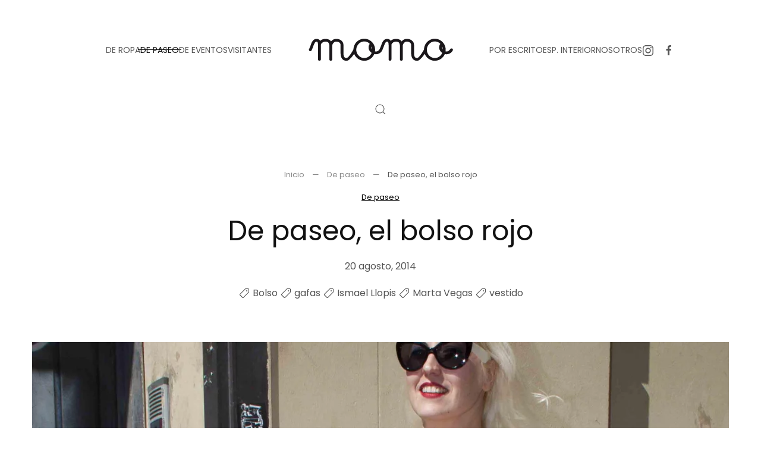

--- FILE ---
content_type: text/html; charset=UTF-8
request_url: https://www.momo-mag.com/de-paseo-el-bolso-rojo/
body_size: 21430
content:
<!DOCTYPE html>
<html lang="es" itemscope itemtype="https://schema.org/BlogPosting">
    <head>
        <meta charset="UTF-8">
        <meta name="viewport" content="width=device-width, initial-scale=1">
        <link rel="icon" href="/wp-content/uploads/2014/04/favicon.ico" sizes="any">
                <link rel="apple-touch-icon" href="/wp-content/themes/yootheme/packages/theme-wordpress/assets/images/apple-touch-icon.png">
                <!--||  JM Twitter Cards by jmau111 v12  ||-->
<meta name="twitter:card" content="summary_large_image">
<meta name="twitter:creator" content="@momomag_">
<meta name="twitter:site" content="@momomag_">
<meta name="twitter:title" content="De paseo, el bolso rojo">
<meta name="twitter:description" content="Fotos: Ismael LlopisPaseante: Marta Vegas">
<meta name="twitter:image" content="https://www.momo-mag.com/wp-content/uploads/2014/08/portadilla2.jpg">
<!--||  /JM Twitter Cards by jmau111 v12  ||-->
<title>De paseo, el bolso rojo &#8211; momo-mag</title>
<link crossorigin data-rocket-preload as="font" href="https://www.momo-mag.com/wp-content/themes/yootheme/fonts/poppins-ed3da21e.woff2" rel="preload">
<style id="wpr-usedcss">@font-face{font-display:swap;font-family:Poppins;font-style:normal;font-weight:400;unicode-range:U+0000-00FF,U+0131,U+0152-0153,U+02BB-02BC,U+02C6,U+02DA,U+02DC,U+0304,U+0308,U+0329,U+2000-206F,U+20AC,U+2122,U+2191,U+2193,U+2212,U+2215,U+FEFF,U+FFFD;src:url(https://www.momo-mag.com/wp-content/themes/yootheme/fonts/poppins-ed3da21e.woff2) format('woff2')}html{font-family:Poppins;font-size:16px;font-weight:400;line-height:1.5;-webkit-text-size-adjust:100%;background:#fff;color:#555;-webkit-font-smoothing:antialiased;-moz-osx-font-smoothing:grayscale;text-rendering:optimizeLegibility}body{margin:0}a{color:#000;text-decoration:underline;cursor:pointer}a:hover{color:rgba(0,0,0,.6);text-decoration:none}:not(pre)>code{font-family:Consolas,monaco,monospace;font-size:13px;color:#ce241b;white-space:nowrap}em{color:#ce241b}canvas,iframe,img,svg,video{vertical-align:middle}canvas,img,svg,video{max-width:100%;height:auto;box-sizing:border-box}img:not([src]){visibility:hidden;min-width:1px}iframe{border:0}address,dl,fieldset,p,ul{margin:0 0 20px}*+address,*+dl,*+fieldset,*+p,*+ul{margin-top:20px}.uk-h3,.uk-h4,.uk-h5,.uk-h6,h1,h2,h3{margin:0 0 20px;font-family:Poppins;font-weight:400;color:#111;text-transform:none}*+.uk-h3,*+.uk-h4,*+.uk-h5,*+.uk-h6,*+h1,*+h2,*+h3{margin-top:40px}h1{font-size:37.72px;line-height:1.2}h2{font-size:34px;line-height:1.3}.uk-h3,h3{font-size:28px;line-height:1.4}.uk-h4{font-size:22px;line-height:1.4}.uk-h5{font-size:16px;line-height:1.4}.uk-h6{font-size:13px;line-height:1.4}ul{padding-left:30px}ul>li>ul{margin:0}dt{font-weight:700}address{font-style:normal}::selection{background:rgba(17,17,17,.7);color:#fff;text-shadow:none}main{display:block}template{display:none}:root{--uk-breakpoint-s:640px;--uk-breakpoint-m:960px;--uk-breakpoint-l:1200px;--uk-breakpoint-xl:1600px}.uk-link-muted a,.uk-link-toggle .uk-link-muted,a.uk-link-muted{color:rgba(17,17,17,.5)}.uk-link-muted a:hover,.uk-link-toggle:hover .uk-link-muted,a.uk-link-muted:hover{color:#555}.uk-link-reset a,a.uk-link-reset{color:inherit!important;text-decoration:none!important}.uk-link-toggle{color:inherit!important;text-decoration:none!important}.uk-icon{margin:0;border:none;border-radius:0;overflow:visible;font:inherit;color:inherit;text-transform:none;padding:0;background-color:transparent;display:inline-block;fill:currentcolor;line-height:0}button.uk-icon:not(:disabled){cursor:pointer}.uk-icon::-moz-focus-inner{border:0;padding:0}.uk-icon:not(.uk-preserve) [fill*="#"]:not(.uk-preserve){fill:currentcolor}.uk-icon:not(.uk-preserve) [stroke*="#"]:not(.uk-preserve){stroke:currentcolor}.uk-icon>*{transform:translate(0,0)}.uk-icon-link{color:#555;text-decoration:none!important}.uk-icon-link:hover{color:rgba(17,17,17,.5)}.uk-active>.uk-icon-link,.uk-icon-link:active{color:#484848}.uk-input{box-sizing:border-box;margin:0;border-radius:0;font:inherit}.uk-input{overflow:visible}.uk-input[type=search]::-webkit-search-cancel-button,.uk-input[type=search]::-webkit-search-decoration{-webkit-appearance:none}.uk-input[type=number]::-webkit-inner-spin-button,.uk-input[type=number]::-webkit-outer-spin-button{height:auto}.uk-input[type=time]::-webkit-datetime-edit{display:inline-flex;align-items:center;height:100%;padding:0}.uk-input::-moz-placeholder{opacity:1}.uk-input{-webkit-appearance:none}.uk-input{max-width:100%;width:100%;border:0;padding:0 10px;background:0 0;color:#555;transition:.2s ease-in-out;transition-property:color,background-color,border-color,box-shadow}.uk-input{height:46px;vertical-align:middle;display:inline-block;border:1px solid rgba(17,17,17,.1)}.uk-input:not(input){line-height:44px}.uk-input:focus{outline:0;background-color:transparent;color:#555;border-color:#555!important}.uk-input:disabled{background-color:#f5f5f5;color:rgba(17,17,17,.5);border-color:transparent!important}.uk-input::placeholder{color:rgba(17,17,17,.5)}.uk-input[list]{padding-right:20px;background-repeat:no-repeat;background-position:100% 50%}.uk-input[list]:focus,.uk-input[list]:hover{background-image:url("data:image/svg+xml;charset=UTF-8,%3Csvg%20width%3D%2224%22%20height%3D%2216%22%20viewBox%3D%220%200%2024%2016%22%20xmlns%3D%22http%3A%2F%2Fwww.w3.org%2F2000%2Fsvg%22%3E%0A%20%20%20%20%3Cpolygon%20fill%3D%22%23555%22%20points%3D%2212%2012%208%206%2016%206%22%20%2F%3E%0A%3C%2Fsvg%3E%0A")}.uk-input[list]::-webkit-calendar-picker-indicator{display:none!important}.uk-button{margin:0;border:none;overflow:visible;font:inherit;color:inherit;text-transform:none;-webkit-appearance:none;border-radius:0;display:inline-block;box-sizing:border-box;padding:0 30px;vertical-align:middle;font-size:13px;line-height:43px;text-align:center;text-decoration:none;transition:.1s ease-in-out;transition-property:color,background-color,background-position,background-size,border-color,box-shadow;position:relative;text-transform:uppercase;background-origin:border-box}.uk-button:not(.uk-button-text):not(.uk-button-link)::before{content:"";position:absolute;top:calc(50% - 1px);left:calc(30px - 5px);right:calc(100% + 3px - (30px - 5px));height:1px;background-color:currentColor;transition:right .2s ease}.uk-button:not(:disabled){cursor:pointer}.uk-button::-moz-focus-inner{border:0;padding:0}.uk-button:hover{text-decoration:none}.uk-button:hover:not(.uk-button-text):not(.uk-button-link)::before{right:calc(30px - 5px)}.uk-button-default{background-color:#fafafa;color:#111;border:1px solid transparent}.uk-button-default:hover{background-color:#f0f0f0;color:#111;border-color:transparent}.uk-button-default.uk-active,.uk-button-default:active{background-color:#e8e8e8;color:#111;border-color:transparent}.uk-button-primary{background-color:transparent;color:#111;border:1px solid #111}.uk-button-primary:hover{background-color:#111;color:#fff;border-color:#111}.uk-button-primary.uk-active,.uk-button-primary:active{background-color:transparent;color:#111;border-color:#111}.uk-button-default:disabled,.uk-button-primary:disabled{background-color:#f5f5f5;color:rgba(17,17,17,.5);border:1px solid transparent;background-image:none;box-shadow:none}.uk-button-default:disabled::before,.uk-button-primary:disabled::before{display:none}.uk-section{display:flow-root;box-sizing:border-box;padding-top:40px;padding-bottom:40px}.uk-section>:last-child{margin-bottom:0}.uk-section-large{padding-top:70px;padding-bottom:70px}.uk-section-default{--uk-inverse:dark;background:#fff}.uk-container{display:flow-root;box-sizing:content-box;max-width:1200px;margin-left:auto;margin-right:auto;padding-left:15px;padding-right:15px}@media (min-width:640px){.uk-container{padding-left:40px;padding-right:40px}}@media (min-width:960px){h1{font-size:46px}h2{font-size:40px}.uk-section{padding-top:70px;padding-bottom:70px}.uk-section-large{padding-top:140px;padding-bottom:140px}.uk-container{padding-left:40px;padding-right:40px}}.uk-container>:last-child{margin-bottom:0}.uk-container .uk-container{padding-left:0;padding-right:0}.uk-container-xsmall{max-width:750px}.uk-container-small{max-width:900px}.uk-container-large{max-width:1450px}.uk-container-expand{max-width:none}:where(.uk-tile-primary:not(.uk-preserve-color))>*{color:rgba(255,255,255,.7)}.uk-close{color:rgba(17,17,17,.5);transition:.1s ease-in-out;transition-property:color,opacity}.uk-close:hover{color:#555}.uk-alert-close{position:absolute;top:20px;right:15px;color:inherit;opacity:.4}.uk-alert-close:first-child+*{margin-top:0}.uk-alert-close:hover{color:inherit;opacity:.8}.uk-search{display:inline-block;position:relative;max-width:100%;margin:0}.uk-search-input::-webkit-search-cancel-button,.uk-search-input::-webkit-search-decoration{-webkit-appearance:none}.uk-search-input::-moz-placeholder{opacity:1}.uk-search-input{box-sizing:border-box;margin:0;border-radius:0;font:inherit;overflow:visible;-webkit-appearance:none;vertical-align:middle;width:100%;border:none;color:#555;transition:.2s ease-in-out;transition-property:color,background-color,border-color,box-shadow}.uk-search-input:focus{outline:0}.uk-search-input::placeholder{color:rgba(85,85,85,.5)}.uk-search .uk-search-icon{position:absolute;top:0;bottom:0;left:0;display:inline-flex;justify-content:center;align-items:center;color:#555}.uk-search .uk-search-icon:hover{color:#555}.uk-search .uk-search-icon:not(a):not(button):not(input){pointer-events:none}.uk-search .uk-search-icon-flip{right:0;left:auto}.uk-search-medium{width:400px}.uk-search-medium .uk-search-input{height:55px;padding-left:12px;padding-right:12px;background:0 0;font-size:28px;border:1px solid rgba(17,17,17,.1)}.uk-search-medium .uk-search-input:focus{background-color:rgba(0,0,0,0);border-color:#555}.uk-search-medium .uk-search-icon{padding-left:12px;padding-right:12px}.uk-search-medium:has(.uk-search-icon:not(.uk-search-icon-flip)) .uk-search-input{padding-left:48px}.uk-search-medium:has(.uk-search-icon-flip) .uk-search-input{padding-right:48px}.uk-search-large{width:500px}.uk-search-large .uk-search-input{height:90px;padding-left:20px;padding-right:20px;background:0 0;font-size:46px;border:1px solid rgba(17,17,17,.1)}.uk-search-large .uk-search-input:focus{background-color:rgba(0,0,0,0);border-color:#555}.uk-search-large .uk-search-icon{padding-left:20px;padding-right:20px}.uk-search-large:has(.uk-search-icon:not(.uk-search-icon-flip)) .uk-search-input{padding-left:80px}.uk-search-large:has(.uk-search-icon-flip) .uk-search-input{padding-right:80px}.uk-search-toggle{color:#555}.uk-search-toggle:hover{color:#111}.uk-accordion-title{display:block;font-size:20px;line-height:1.4;color:#111;overflow:hidden;text-decoration:none;font-family:Poppins;font-weight:400}.uk-accordion-title::before{content:"";width:1.4em;height:1.4em;margin-left:10px;float:right;background-image:url("data:image/svg+xml;charset=UTF-8,%3Csvg%20width%3D%2213%22%20height%3D%2213%22%20viewBox%3D%220%200%2013%2013%22%20xmlns%3D%22http%3A%2F%2Fwww.w3.org%2F2000%2Fsvg%22%3E%0A%20%20%20%20%3Crect%20fill%3D%22%23555%22%20width%3D%2213%22%20height%3D%221%22%20x%3D%220%22%20y%3D%226%22%20%2F%3E%0A%20%20%20%20%3Crect%20fill%3D%22%23555%22%20width%3D%221%22%20height%3D%2213%22%20x%3D%226%22%20y%3D%220%22%20%2F%3E%0A%3C%2Fsvg%3E");background-repeat:no-repeat;background-position:50% 50%}.uk-open>.uk-accordion-title::before{background-image:url("data:image/svg+xml;charset=UTF-8,%3Csvg%20width%3D%2213%22%20height%3D%2213%22%20viewBox%3D%220%200%2013%2013%22%20xmlns%3D%22http%3A%2F%2Fwww.w3.org%2F2000%2Fsvg%22%3E%0A%20%20%20%20%3Crect%20fill%3D%22%23555%22%20width%3D%2213%22%20height%3D%221%22%20x%3D%220%22%20y%3D%226%22%20%2F%3E%0A%3C%2Fsvg%3E")}.uk-accordion-title:hover{color:#000;text-decoration:none}.uk-accordion-content{display:flow-root;margin-top:20px}.uk-accordion-content>:last-child{margin-bottom:0}.uk-drop{display:none;position:absolute;z-index:1020;--uk-position-offset:20px;--uk-position-viewport-offset:15px;box-sizing:border-box;width:300px}.uk-drop.uk-open{display:block}.uk-dropbar{--uk-position-offset:0;--uk-position-shift-offset:0;--uk-position-viewport-offset:0;--uk-inverse:dark;width:auto;padding:30px 15px;background:#fafafa;color:#555}.uk-dropbar>:last-child{margin-bottom:0}@media (min-width:640px){.uk-dropbar{padding-left:40px;padding-right:40px}}@media (min-width:960px){.uk-dropbar{padding-left:40px;padding-right:40px}}.uk-dropbar :focus-visible{outline-color:#111!important}.uk-dropnav-dropbar{position:absolute;z-index:980;padding:0;left:0;right:0}.uk-modal{display:none;position:fixed;top:0;right:0;bottom:0;left:0;z-index:1010;overflow-y:auto;padding:15px;background:rgba(0,0,0,.6);opacity:0;transition:opacity .15s linear}@media (min-width:640px){.uk-modal{padding:50px 40px}}@media (min-width:960px){.uk-modal{padding-left:40px;padding-right:40px}}.uk-modal.uk-open{opacity:1}.uk-modal-page{overflow:hidden}.uk-modal-dialog{position:relative;box-sizing:border-box;margin:0 auto;width:600px;max-width:100%!important;background:#fff;opacity:0;transform:translateY(-100px);transition:.3s linear;transition-property:opacity,transform}.uk-open>.uk-modal-dialog{opacity:1;transform:translateY(0)}.uk-modal-body{display:flow-root;padding:30px}.uk-modal-footer{display:flow-root;padding:10px 20px;background:#fff;border-top:1px solid rgba(17,17,17,.1)}@media (min-width:640px){.uk-modal-body{padding:40px}.uk-modal-footer{padding:20px 40px}}.uk-modal-body>:last-child,.uk-modal-footer>:last-child{margin-bottom:0}.uk-slideshow-items{position:relative;z-index:0;margin:0;padding:0;list-style:none;overflow:hidden;-webkit-touch-callout:none;touch-action:pan-y}.uk-slideshow-items>*{position:absolute;top:0;left:0;right:0;bottom:0;overflow:hidden;will-change:transform,opacity}.uk-slideshow-items>:not(.uk-active){display:none}.uk-slider-container{overflow:hidden;overflow:clip}.uk-slider-items{will-change:transform;position:relative;touch-action:pan-y}.uk-slider-items:not(.uk-grid){display:flex;margin:0;padding:0;list-style:none;-webkit-touch-callout:none}.uk-slider-items.uk-grid{flex-wrap:nowrap}.uk-slider-items>*{flex:none!important;box-sizing:border-box;max-width:100%;position:relative}.uk-sticky{position:relative;z-index:980;box-sizing:border-box}.uk-sticky-fixed{margin:0!important}.uk-sticky[class*=uk-animation-]{animation-duration:.2s}.uk-sticky-placeholder{pointer-events:none}.uk-offcanvas{display:none;position:fixed;top:0;bottom:0;left:0;z-index:1000}.uk-offcanvas-flip .uk-offcanvas{right:0;left:auto}.uk-offcanvas-bar{--uk-inverse:dark;position:absolute;top:0;bottom:0;left:-270px;box-sizing:border-box;width:270px;padding:40px;background:#fff;overflow-y:auto}.uk-offcanvas-flip .uk-offcanvas-bar{left:auto;right:-270px}@media (min-width:640px){.uk-offcanvas-bar{left:-350px;width:350px;padding:40px}.uk-offcanvas-flip .uk-offcanvas-bar{right:-350px}}.uk-open>.uk-offcanvas-bar{left:0}.uk-offcanvas-flip .uk-open>.uk-offcanvas-bar{left:auto;right:0}.uk-offcanvas-bar-animation{transition:left .3s ease-out}.uk-offcanvas-flip .uk-offcanvas-bar-animation{transition-property:right}.uk-offcanvas-close{position:absolute;z-index:1000;top:5px;right:5px;padding:5px}.uk-offcanvas-close:first-child+*{margin-top:0}.uk-offcanvas-overlay{width:100vw;touch-action:none}.uk-offcanvas-overlay::before{content:"";position:absolute;top:0;bottom:0;left:0;right:0;background:rgba(245,245,245,.9);opacity:0;transition:opacity .15s linear}.uk-offcanvas-overlay.uk-open::before{opacity:1}.uk-offcanvas-container,.uk-offcanvas-page{overflow-x:hidden;overflow-x:clip}.uk-offcanvas-container{position:relative;left:0;transition:left .3s ease-out;box-sizing:border-box;width:100%}:not(.uk-offcanvas-flip).uk-offcanvas-container-animation{left:270px}.uk-offcanvas-flip.uk-offcanvas-container-animation{left:-270px}@media (min-width:640px){.uk-offcanvas-close{top:10px;right:10px}:not(.uk-offcanvas-flip).uk-offcanvas-container-animation{left:350px}.uk-offcanvas-flip.uk-offcanvas-container-animation{left:-350px}}.uk-leader-fill::after{display:inline-block;margin-left:15px;width:0;content:attr(data-fill);white-space:nowrap;color:#555}.uk-leader-fill.uk-leader-hide::after{display:none}:root{--uk-leader-fill-content:.}.uk-notification{position:fixed;top:15px;left:15px;z-index:1040;box-sizing:border-box;width:420px}@media (max-width:639px){.uk-notification{left:15px;right:15px;width:auto;margin:0}}.uk-notification-message{position:relative;padding:40px;background:#f5f5f5;color:#555;font-size:16px;line-height:1.5;cursor:pointer}*+.uk-notification-message{margin-top:10px}.uk-notification-close{display:none;position:absolute;top:20px;right:20px}.uk-notification-message:hover .uk-notification-close{display:block}.uk-sortable{position:relative}.uk-sortable>:last-child{margin-bottom:0}.uk-sortable-drag{position:fixed!important;z-index:1050!important;pointer-events:none}.uk-sortable-placeholder{opacity:0;pointer-events:none}.uk-sortable-empty{min-height:50px}.uk-thumbnav{display:flex;flex-wrap:wrap;margin:0;padding:0;list-style:none;margin-left:-15px}.uk-thumbnav>*{padding-left:15px}.uk-thumbnav>*>*{display:inline-block;position:relative}.uk-thumbnav>*>::after{content:"";position:absolute;top:0;bottom:0;left:0;right:0;background-color:transparent;background-origin:border-box;transition:.1s ease-in-out;transition-property:background-color,border-color,box-shadow,opacity}.uk-thumbnav>*>::after{background-image:linear-gradient(180deg,rgba(255,255,255,0),rgba(255,255,255,.4))}.uk-thumbnav>*>:hover::after{opacity:0}.uk-thumbnav>.uk-active>::after{opacity:0}.uk-thumbnav-vertical{flex-direction:column;margin-left:0;margin-top:-15px}.uk-thumbnav-vertical>*{padding-left:0;padding-top:15px}.uk-grid{display:flex;flex-wrap:wrap;margin:0;padding:0;list-style:none}.uk-grid>*{margin:0}.uk-grid>*>:last-child{margin-bottom:0}.uk-grid{margin-left:-40px}.uk-grid>*{padding-left:40px}*+.uk-grid-margin,.uk-grid+.uk-grid,.uk-grid>.uk-grid-margin{margin-top:40px}@media (min-width:1200px){.uk-grid{margin-left:-40px}.uk-grid>*{padding-left:40px}*+.uk-grid-margin,.uk-grid+.uk-grid,.uk-grid>.uk-grid-margin{margin-top:40px}}.uk-grid-column-small,.uk-grid-small{margin-left:-15px}.uk-grid-column-small>*,.uk-grid-small>*{padding-left:15px}.uk-grid+.uk-grid-small,.uk-grid-small>.uk-grid-margin{margin-top:15px}.uk-grid-column-medium{margin-left:-40px}.uk-grid-column-medium>*{padding-left:40px}.uk-grid-column-large{margin-left:-40px}.uk-grid-column-large>*{padding-left:40px}@media (min-width:1200px){.uk-grid-column-large{margin-left:-70px}.uk-grid-column-large>*{padding-left:70px}}.uk-grid-item-match,.uk-grid-match>*{display:flex;flex-wrap:wrap}.uk-grid-item-match>:not([class*=uk-width]),.uk-grid-match>*>:not([class*=uk-width]){box-sizing:border-box;width:100%;flex:auto}.uk-nav,.uk-nav ul{margin:0;padding:0;list-style:none}.uk-nav li>a{display:flex;align-items:center;column-gap:.25em;text-decoration:none}.uk-nav>li>a{padding:5px 0}.uk-nav-default{font-size:14px;line-height:1.5}.uk-nav-default>li>a{color:#555;transition:.1s ease-in-out;transition-property:color,background-color,border-color,box-shadow,opacity,filter}.uk-nav-default>li>a:hover{color:rgba(17,17,17,.5)}.uk-nav-default>li.uk-active>a{color:rgba(17,17,17,.5)}.uk-nav-primary{font-size:22px;line-height:1.5;font-family:Poppins;font-weight:400}.uk-nav-primary>li>a{color:#555;transition:.1s ease-in-out;transition-property:color,background-color,border-color,box-shadow,opacity,filter}.uk-nav-primary>li>a:hover{color:#111}.uk-nav-primary>li.uk-active>a{color:#111}.uk-navbar{display:flex;position:relative}.uk-navbar-container:not(.uk-navbar-transparent){background:#fff}.uk-navbar-left,.uk-navbar-right,[class*=uk-navbar-center]{display:flex;gap:15px;align-items:center}.uk-navbar-right{margin-left:auto}.uk-navbar-center:only-child{margin-left:auto;margin-right:auto;position:relative}.uk-navbar-center:not(:only-child){position:absolute;top:50%;left:50%;transform:translate(-50%,-50%);width:max-content;box-sizing:border-box;z-index:990}.uk-navbar-center-left,.uk-navbar-center-right{position:absolute;top:0}.uk-navbar-center-left{right:calc(100% + 15px)}.uk-navbar-center-right{left:calc(100% + 15px)}[class*=uk-navbar-center-]{width:max-content;box-sizing:border-box}.uk-navbar-nav{display:flex;gap:15px;margin:0;padding:0;list-style:none}.uk-navbar-center:only-child,.uk-navbar-left,.uk-navbar-right{flex-wrap:wrap}.uk-navbar-item,.uk-navbar-nav>li>a,.uk-navbar-toggle{display:flex;justify-content:center;align-items:center;column-gap:.25em;box-sizing:border-box;min-height:100px;font-size:14px;font-family:inherit;text-decoration:none}.uk-navbar-nav>li>a{padding:0;color:#555;transition:.2s ease-in-out;transition-property:color,background-color,border-color,box-shadow;position:relative;z-index:1;text-transform:uppercase}.uk-navbar-nav>li>a::before{content:"";display:block;position:absolute;z-index:-1;bottom:50%;height:1px;background-color:transparent;transition:.3s ease-in-out;transition-property:background-color,border-color,box-shadow,height,left,right,opacity;--uk-navbar-nav-item-line-margin-horizontal:-4px;left:var(--uk-navbar-nav-item-line-margin-horizontal);right:calc(102% - var(--uk-navbar-nav-item-line-margin-horizontal))}.uk-navbar-nav>li:hover>a,.uk-navbar-nav>li>a[aria-expanded=true]{color:#111}.uk-navbar-nav>li:hover>a::before,.uk-navbar-nav>li>a[aria-expanded=true]::before{right:var(--uk-navbar-nav-item-line-margin-horizontal);background-color:#111}.uk-navbar-nav>li>a:active{color:#111}.uk-navbar-nav>li>a:active::before{background-color:#111}.uk-navbar-nav>li.uk-active>a{color:#111}.uk-navbar-nav>li.uk-active>a::before{right:var(--uk-navbar-nav-item-line-margin-horizontal);background-color:#111}.uk-navbar-item{padding:0;color:#555}.uk-navbar-item>:last-child{margin-bottom:0}.uk-navbar-toggle{padding:0;color:#555;text-transform:uppercase}.uk-navbar-toggle:hover,.uk-navbar-toggle[aria-expanded=true]{color:#111;text-decoration:none}.uk-navbar-justify .uk-navbar-item,.uk-navbar-justify .uk-navbar-left,.uk-navbar-justify .uk-navbar-nav,.uk-navbar-justify .uk-navbar-nav>li,.uk-navbar-justify .uk-navbar-right,.uk-navbar-justify .uk-navbar-toggle{flex-grow:1}.uk-navbar-dropdown{--uk-position-offset:0;--uk-position-shift-offset:-30px;--uk-position-viewport-offset:15px;--uk-inverse:dark;width:250px;padding:30px;background:#fafafa;color:rgba(17,17,17,.5)}.uk-navbar-dropdown>:last-child{margin-bottom:0}.uk-navbar-dropdown :focus-visible{outline-color:#111!important}.uk-navbar-dropdown-large{--uk-position-shift-offset:-40px;padding:40px}.uk-navbar-justify .uk-navbar-nav>li{display:flex;justify-content:center}.uk-navbar-container{transition:.1s ease-in-out;transition-property:background-color}@media (min-width:960px){.uk-navbar-left,.uk-navbar-right,[class*=uk-navbar-center]{gap:60px}.uk-navbar-center-left{right:calc(100% + 60px)}.uk-navbar-center-right{left:calc(100% + 60px)}.uk-navbar-nav{gap:60px}.uk-sticky-fixed>.uk-navbar-container:not(.uk-navbar){transition:.2s linear;transition-property:padding}:not(.uk-sticky-below)>.uk-navbar-container:not(.uk-navbar){padding-top:20px;padding-bottom:20px}}.uk-breadcrumb{padding:0;list-style:none;font-size:0}.uk-breadcrumb>*{display:contents}.uk-breadcrumb>*>*{font-size:13px;color:rgba(17,17,17,.5);text-decoration:none}.uk-breadcrumb>*>:hover{color:#555;text-decoration:none}.uk-breadcrumb>:last-child>a:not([href]),.uk-breadcrumb>:last-child>span{color:#555}.uk-breadcrumb>:nth-child(n+2):not(.uk-first-column)::before{content:"—";display:inline-block;margin:0 13px;font-size:13px;color:rgba(17,17,17,.5)}.uk-pagination{display:flex;flex-wrap:wrap;align-items:center;margin-left:-20px;padding:0;list-style:none}.uk-pagination>*{flex:none;padding-left:20px;position:relative}.uk-pagination>*>*{display:flex;align-items:center;column-gap:.25em;padding:8px;color:#555;transition:.1s ease-in-out;transition-property:color,background-color,border-color,box-shadow;box-sizing:border-box;min-width:39px;justify-content:center;text-decoration:none;font-size:14px;border:1px solid transparent}.uk-pagination>*>:hover{color:rgba(17,17,17,.5);text-decoration:none;border-color:transparent}.uk-pagination>.uk-active>*{color:#555;border-color:#555}.uk-pagination>.uk-disabled>*{color:rgba(17,17,17,.5);border-color:transparent}.uk-tab-left,.uk-tab-right{flex-direction:column;margin-left:0}.uk-tab-left>*,.uk-tab-right>*{padding-left:0}.uk-tab-left>*>a{justify-content:left;border-right:2px solid transparent;border-bottom:0}.uk-tab-right>*>a{justify-content:left;border-left:2px solid transparent;border-bottom:0}.uk-slidenav{padding:10px 12px;color:#fff;transition:.1s ease-in-out;transition-property:color,background-color,border-color,box-shadow;background-color:#111}.uk-slidenav:hover{color:#fff;background-color:rgba(0,0,0,.8)}.uk-slidenav:active{color:#fff;background-color:rgba(0,0,0,.6)}.uk-slidenav-large{padding:16px 20px}.uk-dotnav{display:flex;flex-wrap:wrap;margin:0;padding:0;list-style:none;margin-left:-12px}.uk-dotnav>*{flex:none;padding-left:12px}.uk-dotnav>*>*{display:block;box-sizing:border-box;width:12px;height:12px;border-radius:50%;background:0 0;text-indent:100%;overflow:hidden;white-space:nowrap;transition:.2s ease-in-out;transition-property:color,background-color,border-color,box-shadow;border:1px solid rgba(17,17,17,.25)}.uk-dotnav>*>:hover{background-color:rgba(17,17,17,.25);border-color:transparent}.uk-dotnav>*>:active{background-color:#111;border-color:transparent}.uk-dotnav>.uk-active>*{background-color:#111;border-color:transparent}.uk-dotnav-vertical{flex-direction:column;margin-left:0;margin-top:-12px}.uk-dotnav-vertical>*{padding-left:0;padding-top:12px}.uk-dropdown{--uk-position-offset:10px;--uk-position-viewport-offset:15px;--uk-inverse:dark;width:auto;min-width:200px;padding:30px;background:#fafafa;color:#555}.uk-dropdown>:last-child{margin-bottom:0}.uk-dropdown :focus-visible{outline-color:#111!important}.uk-lightbox{--uk-inverse:light;display:none;position:fixed;top:0;right:0;bottom:0;left:0;z-index:1010;background:#000;opacity:0;transition:opacity .15s linear;touch-action:pinch-zoom}.uk-lightbox.uk-open{display:block;opacity:1}.uk-lightbox :focus-visible{outline-color:rgba(255,255,255,.7)}.uk-lightbox-page{overflow:hidden}.uk-lightbox-items{margin:0;padding:0;list-style:none}.uk-lightbox-items>*{position:absolute;top:0;right:0;bottom:0;left:0;display:none;justify-content:center;align-items:flex-start;will-change:transform,opacity;overflow:auto}.uk-lightbox-items>.uk-active{display:flex}.uk-lightbox-items-fit>*{align-items:center}.uk-lightbox-items-fit>*>*{max-width:100vw;max-height:100vh}.uk-lightbox-items-fit>*>:not(iframe){width:auto;height:auto}.uk-lightbox-items.uk-lightbox-items-fit .uk-lightbox-zoom:hover{cursor:zoom-in}.uk-lightbox-items:not(.uk-lightbox-items-fit) .uk-lightbox-zoom:hover{cursor:zoom-out}.uk-lightbox-thumbnav-vertical :where(img,video){max-width:100px}.uk-lightbox-thumbnav:not(.uk-lightbox-thumbnav-vertical) :where(img,video){max-height:100px}.uk-lightbox-dotnav:empty,.uk-lightbox-thumbnav:empty{display:none}.uk-lightbox-caption:empty{display:none}.uk-lightbox-caption{padding:20px;background:rgba(0,0,0,.3);color:rgba(255,255,255,.7)}.uk-lightbox-caption>*{color:rgba(255,255,255,.7)}.uk-lightbox-counter:empty{display:none}.uk-lightbox-iframe{width:80%;height:80%}[class*=uk-animation-]{animation:.5s ease-out both}.uk-animation-fade{animation-name:uk-fade;animation-duration:.8s;animation-timing-function:linear}.uk-animation-scale-up{animation-name:uk-fade,uk-scale-up}.uk-animation-scale-down{animation-name:uk-fade,uk-scale-down}.uk-animation-slide-top{animation-name:uk-fade,uk-slide-top}.uk-animation-slide-bottom{animation-name:uk-fade,uk-slide-bottom}.uk-animation-slide-left{animation-name:uk-fade,uk-slide-left}.uk-animation-slide-right{animation-name:uk-fade,uk-slide-right}.uk-animation-slide-top-small{animation-name:uk-fade,uk-slide-top-small}.uk-animation-slide-bottom-small{animation-name:uk-fade,uk-slide-bottom-small}.uk-animation-slide-left-small{animation-name:uk-fade,uk-slide-left-small}.uk-animation-slide-right-small{animation-name:uk-fade,uk-slide-right-small}.uk-animation-slide-top-medium{animation-name:uk-fade,uk-slide-top-medium}.uk-animation-slide-bottom-medium{animation-name:uk-fade,uk-slide-bottom-medium}.uk-animation-slide-left-medium{animation-name:uk-fade,uk-slide-left-medium}.uk-animation-slide-right-medium{animation-name:uk-fade,uk-slide-right-medium}.uk-animation-kenburns{animation-name:uk-kenburns;animation-duration:15s}.uk-animation-shake{animation-name:uk-shake}.uk-animation-stroke{animation-name:uk-stroke;animation-duration:2s;stroke-dasharray:var(--uk-animation-stroke)}.uk-animation-reverse{animation-direction:reverse;animation-timing-function:ease-in}.uk-animation-fast{animation-duration:.1s}.uk-animation-toggle:not(:hover):not(:focus) [class*=uk-animation-]{animation-name:none}@keyframes uk-fade{0%{opacity:0}100%{opacity:1}}@keyframes uk-scale-up{0%{transform:scale(.9)}100%{transform:scale(1)}}@keyframes uk-scale-down{0%{transform:scale(1.1)}100%{transform:scale(1)}}@keyframes uk-slide-top{0%{transform:translateY(-100%)}100%{transform:translateY(0)}}@keyframes uk-slide-bottom{0%{transform:translateY(100%)}100%{transform:translateY(0)}}@keyframes uk-slide-left{0%{transform:translateX(-100%)}100%{transform:translateX(0)}}@keyframes uk-slide-right{0%{transform:translateX(100%)}100%{transform:translateX(0)}}@keyframes uk-slide-top-small{0%{transform:translateY(-10px)}100%{transform:translateY(0)}}@keyframes uk-slide-bottom-small{0%{transform:translateY(10px)}100%{transform:translateY(0)}}@keyframes uk-slide-left-small{0%{transform:translateX(-10px)}100%{transform:translateX(0)}}@keyframes uk-slide-right-small{0%{transform:translateX(10px)}100%{transform:translateX(0)}}@keyframes uk-slide-top-medium{0%{transform:translateY(-50px)}100%{transform:translateY(0)}}@keyframes uk-slide-bottom-medium{0%{transform:translateY(50px)}100%{transform:translateY(0)}}@keyframes uk-slide-left-medium{0%{transform:translateX(-50px)}100%{transform:translateX(0)}}@keyframes uk-slide-right-medium{0%{transform:translateX(50px)}100%{transform:translateX(0)}}@keyframes uk-kenburns{0%{transform:scale(1)}100%{transform:scale(1.2)}}@keyframes uk-shake{0%,100%{transform:translateX(0)}10%{transform:translateX(-9px)}20%{transform:translateX(8px)}30%{transform:translateX(-7px)}40%{transform:translateX(6px)}50%{transform:translateX(-5px)}60%{transform:translateX(4px)}70%{transform:translateX(-3px)}80%{transform:translateX(2px)}90%{transform:translateX(-1px)}}@keyframes uk-stroke{0%{stroke-dashoffset:var(--uk-animation-stroke)}100%{stroke-dashoffset:0}}[class*=uk-child-width]>*{box-sizing:border-box;width:100%}.uk-child-width-1-4>*{width:25%}@media (min-width:640px){.uk-child-width-1-2\@s>*{width:50%}.uk-child-width-1-2\@s>:not([class*=uk-width]){flex:initial}}@media (min-width:960px){.uk-child-width-1-3\@m>*{width:calc(100% / 3)}.uk-child-width-1-3\@m>:not([class*=uk-width]){flex:initial}}[class*=uk-width]{box-sizing:border-box;width:100%;max-width:100%}.uk-width-auto{width:auto}.uk-text-meta{font-size:13px;line-height:1.4;color:rgba(17,17,17,.5)}.uk-text-meta>a{color:rgba(17,17,17,.5)}.uk-text-meta>a:hover{color:#555;text-decoration:none}.uk-text-large{font-size:28px;line-height:1.5}.uk-text-primary{color:#111!important}.uk-text-right{text-align:right!important}.uk-text-center{text-align:center!important}@media (min-width:960px){.uk-width-1-1\@m{width:100%}.uk-width-1-1\@m{flex:initial}.uk-text-left\@m{text-align:left!important}.uk-text-center\@m{text-align:center!important}}.uk-text-middle{vertical-align:middle!important}.uk-svg,.uk-svg:not(.uk-preserve) [fill*="#"]:not(.uk-preserve){fill:currentcolor}.uk-svg:not(.uk-preserve) [stroke*="#"]:not(.uk-preserve){stroke:currentcolor}.uk-svg{transform:translate(0,0)}.uk-panel{display:flow-root;position:relative;box-sizing:border-box}.uk-panel>:last-child{margin-bottom:0}.uk-overflow-hidden{overflow:hidden}.uk-display-block{display:block!important}.uk-preserve-width,.uk-preserve-width canvas,.uk-preserve-width img,.uk-preserve-width svg,.uk-preserve-width video{max-width:none}.uk-responsive-width{box-sizing:border-box}.uk-responsive-width{max-width:100%!important;height:auto}[uk-responsive]{max-width:100%}.uk-logo{font-size:22px;font-family:Poppins;color:#111;text-decoration:none;text-transform:uppercase}:where(.uk-logo){display:inline-block;vertical-align:middle}.uk-logo:hover{color:#111;text-decoration:none}.uk-logo :where(img,svg,video){display:block}.uk-disabled{pointer-events:none}.uk-drag,.uk-drag *{cursor:move}.uk-drag iframe{pointer-events:none}.uk-dragover{box-shadow:0 0 20px rgba(100,100,100,.3)}.uk-flex{display:flex}.uk-flex-inline{display:inline-flex}.uk-flex-center{justify-content:center}.uk-flex-top{align-items:flex-start}.uk-flex-middle{align-items:center}.uk-flex-column{flex-direction:column}.uk-flex-nowrap{flex-wrap:nowrap}.uk-flex-wrap-top{align-content:flex-start}.uk-flex-1{flex:1}.uk-margin{margin-bottom:20px}*+.uk-margin{margin-top:20px!important}.uk-margin-top{margin-top:20px!important}.uk-margin-small-top{margin-top:10px!important}.uk-margin-medium{margin-bottom:40px}*+.uk-margin-medium{margin-top:40px!important}.uk-margin-large{margin-bottom:40px}*+.uk-margin-large{margin-top:40px!important}@media (min-width:1200px){.uk-margin-large{margin-bottom:70px}*+.uk-margin-large{margin-top:70px!important}}.uk-margin-auto-bottom{margin-bottom:auto!important}.uk-margin-auto-left{margin-left:auto!important}.uk-margin-auto-right{margin-right:auto!important}.uk-margin-auto-vertical{margin-top:auto!important;margin-bottom:auto!important}.uk-margin-remove-bottom{margin-bottom:0!important}.uk-margin-remove-adjacent+*,.uk-margin-remove-first-child>:first-child{margin-top:0!important}.uk-margin-remove-last-child>:last-child{margin-bottom:0!important}.uk-padding-remove-top{padding-top:0!important}:root{--uk-position-margin-offset:0px}[class*=uk-position-bottom],[class*=uk-position-center],[class*=uk-position-top]{position:absolute!important;max-width:calc(100% - (var(--uk-position-margin-offset) * 2));box-sizing:border-box}.uk-position-bottom{bottom:0;left:0;right:0}.uk-position-top-left{top:0;left:0}.uk-position-top-right{top:0;right:0}[class*=uk-position-center-left],[class*=uk-position-center-right]{top:calc(50% - var(--uk-position-margin-offset));--uk-position-translate-y:-50%;transform:translate(0,var(--uk-position-translate-y))}.uk-position-center-left{left:0}.uk-position-center-right{right:0}.uk-position-small{margin:15px;--uk-position-margin-offset:15px}.uk-position-medium{margin:40px;--uk-position-margin-offset:40px}:where(.uk-transition-fade),:where([class*=uk-transition-scale]),:where([class*=uk-transition-slide]){--uk-position-translate-x:0;--uk-position-translate-y:0}.uk-transition-fade,[class*=uk-transition-slide]{--uk-translate-x:0;--uk-translate-y:0;--uk-scale-x:1;--uk-scale-y:1;transform:translate(var(--uk-position-translate-x),var(--uk-position-translate-y)) translate(var(--uk-translate-x),var(--uk-translate-y)) scale(var(--uk-scale-x),var(--uk-scale-y));transition:.3s ease-out;transition-property:opacity,transform,filter;opacity:0}.uk-transition-active.uk-active .uk-transition-fade{opacity:1}.uk-transition-slide-bottom{--uk-translate-y:100%}.uk-transition-active.uk-active [class*=uk-transition-slide]{--uk-translate-x:0;--uk-translate-y:0;opacity:1}.uk-transition-opaque{opacity:1}.uk-transition-disable,.uk-transition-disable *{transition:none!important}[hidden]{display:none!important}@media (max-width:959px){.uk-visible\@m{display:none!important}}.uk-invisible{visibility:hidden!important}.uk-hidden-visually:not(:focus):not(:active):not(:focus-within){position:absolute!important;width:0!important;height:0!important;padding:0!important;border:0!important;margin:0!important;overflow:hidden!important}.uk-light{color:rgba(255,255,255,.7)}.uk-light a{color:#fff}.uk-light a:hover{color:rgba(255,255,255,.5)}.uk-light :not(pre)>code{color:rgba(255,255,255,.7)}.uk-light em{color:#fff}.uk-light .uk-h3,.uk-light .uk-h4,.uk-light .uk-h5,.uk-light .uk-h6,.uk-light h1,.uk-light h2,.uk-light h3{color:#fff}.uk-light :focus-visible{outline-color:#fff}.uk-light .uk-link-muted a,.uk-light a.uk-link-muted{color:rgba(255,255,255,.5)}.uk-light .uk-link-muted a:hover,.uk-light .uk-link-toggle:hover .uk-link-muted,.uk-light a.uk-link-muted:hover{color:rgba(255,255,255,.7)}.uk-light .uk-icon-link{color:rgba(255,255,255,.5)}.uk-light .uk-icon-link:hover{color:rgba(255,255,255,.7)}.uk-light .uk-active>.uk-icon-link,.uk-light .uk-icon-link:active{color:rgba(255,255,255,.7)}.uk-light .uk-input{background-color:transparent;color:rgba(255,255,255,.7);background-clip:padding-box;border-color:rgba(255,255,255,.2)!important}.uk-light .uk-input:focus{background-color:transparent;color:#fff;border-color:#fff!important}.uk-light .uk-input::placeholder{color:rgba(255,255,255,.5)}.uk-light .uk-input[list]:focus,.uk-light .uk-input[list]:hover{background-image:url("data:image/svg+xml;charset=UTF-8,%3Csvg%20width%3D%2224%22%20height%3D%2216%22%20viewBox%3D%220%200%2024%2016%22%20xmlns%3D%22http%3A%2F%2Fwww.w3.org%2F2000%2Fsvg%22%3E%0A%20%20%20%20%3Cpolygon%20fill%3D%22rgba%28255,%20255,%20255,%200.7%29%22%20points%3D%2212%2012%208%206%2016%206%22%20%2F%3E%0A%3C%2Fsvg%3E%0A")}.uk-light .uk-button-default{background-color:#fff;color:#555;border-color:transparent}.uk-light .uk-button-default:hover{background-color:#fff;color:#555;border-color:transparent}.uk-light .uk-button-default.uk-active,.uk-light .uk-button-default:active{background-color:#e6e6e6;color:#555;border-color:transparent}.uk-light .uk-button-primary{background-color:transparent;color:#fff;border-color:#fff}.uk-light .uk-button-primary:hover{background-color:rgba(0,0,0,0);color:#fff;border-color:#fff}.uk-light .uk-button-primary.uk-active,.uk-light .uk-button-primary:active{background-color:rgba(0,0,0,0);color:#fff;border-color:#fff}.uk-light .uk-close{color:rgba(255,255,255,.5)}.uk-light .uk-close:hover{color:rgba(255,255,255,.7)}.uk-light .uk-search-input{color:rgba(255,255,255,.7)}.uk-light .uk-search-input::placeholder{color:rgba(255,255,255,.5)}.uk-light .uk-search .uk-search-icon{color:rgba(255,255,255,.5)}.uk-light .uk-search .uk-search-icon:hover{color:rgba(255,255,255,.5)}.uk-light .uk-search-medium .uk-search-input{background-color:transparent;border-color:rgba(255,255,255,.2)}.uk-light .uk-search-medium .uk-search-input:focus{background-color:transparent;border-color:rgba(255,255,255,.7)}.uk-light .uk-search-large .uk-search-input{background-color:transparent;border-color:rgba(255,255,255,.2)}.uk-light .uk-search-large .uk-search-input:focus{background-color:transparent;border-color:rgba(255,255,255,.7)}.uk-light .uk-search-toggle{color:rgba(255,255,255,.5)}.uk-light .uk-search-toggle:hover{color:rgba(255,255,255,.7)}.uk-light .uk-accordion-title{color:#fff}.uk-light .uk-accordion-title:hover{color:rgba(255,255,255,.7)}.uk-light .uk-leader-fill::after{color:rgba(255,255,255,.7)}.uk-light .uk-thumbnav>*>::after{background-color:transparent}.uk-light .uk-thumbnav>*>::after{background-image:linear-gradient(180deg,rgba(0,0,0,0),rgba(0,0,0,.4))}.uk-light .uk-nav-default>li>a{color:rgba(255,255,255,.5)}.uk-light .uk-nav-default>li>a:hover{color:#fff}.uk-light .uk-nav-default>li.uk-active>a{color:#fff}.uk-light .uk-nav-primary>li>a{color:rgba(255,255,255,.5)}.uk-light .uk-nav-primary>li>a:hover{color:rgba(255,255,255,.7)}.uk-light .uk-nav-primary>li.uk-active>a{color:#fff}.uk-light .uk-navbar-nav>li>a{color:rgba(255,255,255,.5)}.uk-light .uk-navbar-nav>li>a::before{background-color:transparent}.uk-light .uk-navbar-nav>li:hover>a,.uk-light .uk-navbar-nav>li>a[aria-expanded=true]{color:#fff}.uk-light .uk-navbar-nav>li:hover>a::before,.uk-light .uk-navbar-nav>li>a[aria-expanded=true]::before{background-color:#fff}.uk-light .uk-navbar-nav>li>a:active{color:#fff}.uk-light .uk-navbar-nav>li>a:active::before{background-color:#fff}.uk-light .uk-navbar-nav>li.uk-active>a{color:#fff}.uk-light .uk-navbar-nav>li.uk-active>a::before{background-color:#fff}.uk-light .uk-navbar-item{color:rgba(255,255,255,.7)}.uk-light .uk-navbar-toggle{color:rgba(255,255,255,.5)}.uk-light .uk-navbar-toggle:hover,.uk-light .uk-navbar-toggle[aria-expanded=true]{color:#fff}.uk-light .uk-breadcrumb>*>*{color:rgba(255,255,255,.5)}.uk-light .uk-breadcrumb>*>:hover{color:rgba(255,255,255,.7)}.uk-light .uk-breadcrumb>:last-child>*{color:rgba(255,255,255,.7)}.uk-light .uk-breadcrumb>:nth-child(n+2):not(.uk-first-column)::before{color:rgba(255,255,255,.5)}.uk-light .uk-pagination>*>*{color:rgba(255,255,255,.5);border-color:transparent}.uk-light .uk-pagination>*>:hover{color:rgba(255,255,255,.7);border-color:transparent}.uk-light .uk-pagination>.uk-active>*{color:rgba(255,255,255,.7);border-color:transparent}.uk-light .uk-pagination>.uk-disabled>*{color:rgba(255,255,255,.5);border-color:transparent}.uk-light .uk-slidenav{color:#111;background-color:#fff}.uk-light .uk-slidenav:hover{color:#111;background-color:rgba(255,255,255,.8)}.uk-light .uk-slidenav:active{color:#111;background-color:rgba(255,255,255,.6)}.uk-light .uk-dotnav>*>*{background-color:transparent;border-color:#fff}.uk-light .uk-dotnav>*>:hover{background-color:rgba(255,255,255,.9);border-color:transparent}.uk-light .uk-dotnav>*>:active{background-color:rgba(255,255,255,.5);border-color:transparent}.uk-light .uk-dotnav>.uk-active>*{background-color:rgba(255,255,255,.9);border-color:#fff}.uk-light .uk-text-meta{color:rgba(255,255,255,.5)}.uk-light .uk-text-primary{color:#fff!important}.uk-light .uk-logo{color:#fff}.uk-light .uk-logo:hover{color:#fff}.uk-light .uk-logo:has(.uk-logo-inverse)>:not(picture:has(.uk-logo-inverse)):not(.uk-logo-inverse){display:none}.uk-light .uk-accordion-title::before{background-image:url("data:image/svg+xml;charset=UTF-8,%3Csvg%20width%3D%2213%22%20height%3D%2213%22%20viewBox%3D%220%200%2013%2013%22%20xmlns%3D%22http%3A%2F%2Fwww.w3.org%2F2000%2Fsvg%22%3E%0A%20%20%20%20%3Crect%20fill%3D%22rgba%28255,%20255,%20255,%200.7%29%22%20width%3D%2213%22%20height%3D%221%22%20x%3D%220%22%20y%3D%226%22%20%2F%3E%0A%20%20%20%20%3Crect%20fill%3D%22rgba%28255,%20255,%20255,%200.7%29%22%20width%3D%221%22%20height%3D%2213%22%20x%3D%226%22%20y%3D%220%22%20%2F%3E%0A%3C%2Fsvg%3E")}.uk-light .uk-open>.uk-accordion-title::before{background-image:url("data:image/svg+xml;charset=UTF-8,%3Csvg%20width%3D%2213%22%20height%3D%2213%22%20viewBox%3D%220%200%2013%2013%22%20xmlns%3D%22http%3A%2F%2Fwww.w3.org%2F2000%2Fsvg%22%3E%0A%20%20%20%20%3Crect%20fill%3D%22rgba%28255,%20255,%20255,%200.7%29%22%20width%3D%2213%22%20height%3D%221%22%20x%3D%220%22%20y%3D%226%22%20%2F%3E%0A%3C%2Fsvg%3E")}*{--uk-inverse:initial}.uk-light{--uk-inverse:light}.tm-headerbar-default,.uk-dark,.uk-dropbar,.uk-dropdown,.uk-navbar-container:not(.uk-navbar-transparent),.uk-navbar-dropdown,.uk-offcanvas-bar,.uk-section-default:not(.uk-preserve-color){--uk-inverse:dark}@media print{*,::after,::before{background:0 0!important;color:#000!important;box-shadow:none!important;text-shadow:none!important}a,a:visited{text-decoration:underline}img,tr{page-break-inside:avoid}img{max-width:100%!important}@page{margin:.5cm}h2,h3,p{orphans:3;widows:3}h2,h3{page-break-after:avoid}}html{overflow-y:scroll}body{overflow:hidden;overflow:clip}.tm-page{position:relative}.tm-page:has(> * > .uk-position-z-index-negative){isolation:isolate}.tm-page>:is(main,footer,.builder):has(> .uk-position-z-index-negative){display:contents}.tm-page>:nth-child(3){--tm-reveal:-10}.tm-page>:nth-child(4){--tm-reveal:-20}.tm-page>:nth-child(5){--tm-reveal:-30}.tm-page>:nth-child(6){--tm-reveal:-40}@media (min-width:960px){.uk-hidden\@m{display:none!important}.tm-page{border:14px solid #fff}}@media (min-width:1200px){.tm-page{border-width:14px}}:where(.tm-page-container){background-color:#ededed;--uk-inverse:dark}.tm-header,.tm-header-mobile{position:relative}.tm-headerbar-bottom{padding-top:20px;padding-bottom:20px}.tm-headerbar{font-size:13px}.tm-headerbar-bottom.tm-headerbar-default{background:#fff}:where(.tm-header-overlay){z-index:980}.uk-grid.tm-grid-expand>*{flex-grow:1}@media (min-width:960px){.tm-grid-expand>.uk-width-1-1\@m{flex-grow:1}}.uk-flex>picture{display:contents}:where(.tm-transition-border){display:block;position:relative}.uk-navbar-toggle-icon svg>[class*=line-]{transition:.2s ease-in-out;transition-property:transform,opacity;transform-origin:center;opacity:1}.uk-navbar-toggle-icon svg>.line-3{opacity:0}@media (min-width:640px) and (max-width:960px){#template-0GX5FZby\#0>*>:last-child{display:none}}.ngg-singlepic{background-color:#fff;display:block;padding:4px}#fancybox-loading{position:fixed;top:50%;left:50%;width:40px;height:40px;margin-top:-20px;margin-left:-20px;cursor:pointer;overflow:hidden;z-index:1104;display:none}#fancybox-loading div{position:absolute;top:0;left:0;width:40px;height:480px;background-image:url('https://www.momo-mag.com/wp-content/plugins/nextgen-gallery/static/Lightbox/fancybox/fancybox.png')}#fancybox-overlay{position:absolute;top:0;left:0;width:100%;z-index:1100;display:none}#fancybox-tmp{padding:0;margin:0;border:0;overflow:auto;display:none}#fancybox-wrap{position:absolute;top:0;left:0;padding:20px;z-index:1101;outline:0;display:none}#fancybox-outer{position:relative;width:100%;height:100%;background:#fff}#fancybox-content{width:0;height:0;padding:0;outline:0;position:relative;overflow:hidden;z-index:1102;border:0 solid #fff}#fancybox-close{position:absolute;top:-15px;right:-15px;width:30px;height:30px;background:url('https://www.momo-mag.com/wp-content/plugins/nextgen-gallery/static/Lightbox/fancybox/fancybox.png') -40px 0;cursor:pointer;z-index:1103;display:none}#fancybox-error{color:#444;font:12px/20px Arial;padding:14px;margin:0}#fancybox-img{width:100%;height:100%;padding:0;margin:0;border:none;outline:0;line-height:0;vertical-align:top}#fancybox-left,#fancybox-right{position:absolute;bottom:0;height:100%;width:35%;cursor:pointer;outline:0;background:url('https://www.momo-mag.com/wp-content/plugins/nextgen-gallery/static/Lightbox/fancybox/blank.gif');z-index:1102;display:none}#fancybox-left{left:0}#fancybox-right{right:0}#fancybox-left-ico,#fancybox-right-ico{position:absolute;top:50%;left:-9999px;width:30px;height:30px;margin-top:-15px;cursor:pointer;z-index:1102;display:block}#fancybox-left-ico{background-image:url('https://www.momo-mag.com/wp-content/plugins/nextgen-gallery/static/Lightbox/fancybox/fancybox.png');background-position:-40px -30px}#fancybox-right-ico{background-image:url('https://www.momo-mag.com/wp-content/plugins/nextgen-gallery/static/Lightbox/fancybox/fancybox.png');background-position:-40px -60px}#fancybox-left:hover,#fancybox-right:hover{visibility:visible}#fancybox-left:hover span{left:20px}#fancybox-right:hover span{left:auto;right:20px}.fancybox-bg{position:absolute;padding:0;margin:0;border:0;width:20px;height:20px;z-index:1001}#fancybox-bg-n{top:-20px;left:0;width:100%;background-image:url('https://www.momo-mag.com/wp-content/plugins/nextgen-gallery/static/Lightbox/fancybox/fancybox-x.png')}#fancybox-bg-ne{top:-20px;right:-20px;background-image:url('https://www.momo-mag.com/wp-content/plugins/nextgen-gallery/static/Lightbox/fancybox/fancybox.png');background-position:-40px -162px}#fancybox-bg-e{top:0;right:-20px;height:100%;background-image:url('https://www.momo-mag.com/wp-content/plugins/nextgen-gallery/static/Lightbox/fancybox/fancybox-y.png');background-position:-20px 0}#fancybox-bg-se{bottom:-20px;right:-20px;background-image:url('https://www.momo-mag.com/wp-content/plugins/nextgen-gallery/static/Lightbox/fancybox/fancybox.png');background-position:-40px -182px}#fancybox-bg-s{bottom:-20px;left:0;width:100%;background-image:url('https://www.momo-mag.com/wp-content/plugins/nextgen-gallery/static/Lightbox/fancybox/fancybox-x.png');background-position:0 -20px}#fancybox-bg-sw{bottom:-20px;left:-20px;background-image:url('https://www.momo-mag.com/wp-content/plugins/nextgen-gallery/static/Lightbox/fancybox/fancybox.png');background-position:-40px -142px}#fancybox-bg-w{top:0;left:-20px;height:100%;background-image:url('https://www.momo-mag.com/wp-content/plugins/nextgen-gallery/static/Lightbox/fancybox/fancybox-y.png')}#fancybox-bg-nw{top:-20px;left:-20px;background-image:url('https://www.momo-mag.com/wp-content/plugins/nextgen-gallery/static/Lightbox/fancybox/fancybox.png');background-position:-40px -122px}#fancybox-title{font-family:Helvetica;font-size:12px;z-index:1102}.fancybox-title-inside{padding-bottom:10px;text-align:center;color:#333;background:#fff;position:relative}.fancybox-title-outside{padding-top:10px;color:#fff}.fancybox-title-over{position:absolute;bottom:0;left:0;color:#fff;text-align:left}.fancybox-title-float{position:absolute;left:0;bottom:-20px;height:32px}#fancybox-title-float-wrap{border:none;border-collapse:collapse;width:auto}#fancybox-title-float-wrap td{border:none;white-space:nowrap}#fancybox-title-float-left{padding:0 0 0 15px;background:url('https://www.momo-mag.com/wp-content/plugins/nextgen-gallery/static/Lightbox/fancybox/fancybox.png') -40px -90px no-repeat}#fancybox-title-float-main{color:#fff;line-height:29px;font-weight:700;padding:0 0 3px;background:url('https://www.momo-mag.com/wp-content/plugins/nextgen-gallery/static/Lightbox/fancybox/fancybox-x.png') 0 -40px}#fancybox-title-float-right{padding:0 0 0 15px;background:url('https://www.momo-mag.com/wp-content/plugins/nextgen-gallery/static/Lightbox/fancybox/fancybox.png') -55px -90px no-repeat}.fancybox-ie6 #fancybox-close{background:0 0}.fancybox-ie6 #fancybox-left-ico{background:0 0}.fancybox-ie6 #fancybox-right-ico{background:0 0}.fancybox-ie6 #fancybox-title-over{background:0 0;zoom:1}.fancybox-ie6 #fancybox-title-float-left{background:0 0}.fancybox-ie6 #fancybox-title-float-main{background:0 0}.fancybox-ie6 #fancybox-title-float-right{background:0 0}.fancybox-ie6 #fancybox-bg-e,.fancybox-ie6 #fancybox-bg-w,.fancybox-ie6 #fancybox-left,.fancybox-ie6 #fancybox-right{height:expression(this.parentNode.clientHeight + "px")}#fancybox-loading.fancybox-ie6{position:absolute;margin-top:0;top:expression( (-20 + (document.documentElement.clientHeight ? document.documentElement.clientHeight/2 : document.body.clientHeight/2 ) + ( ignoreMe = document.documentElement.scrollTop ? document.documentElement.scrollTop : document.body.scrollTop )) + 'px')}#fancybox-loading.fancybox-ie6 div{background:0 0}.fancybox-ie .fancybox-bg{background:0 0!important}#fancybox-content,#fancybox-outer,#fancybox-wrap{box-sizing:content-box;-moz-box-sizing:content-box;-webkit-box-sizing:content-box}.fa{font-family:var(--fa-style-family,"Font Awesome 6 Free");font-weight:var(--fa-style,900)}.fa,.fa-brands,.fa-regular,.fa-solid,.fab,.far,.fas{-moz-osx-font-smoothing:grayscale;-webkit-font-smoothing:antialiased;display:var(--fa-display,inline-block);font-style:normal;font-variant:normal;line-height:1;text-rendering:auto}.fa-regular,.fa-solid,.far,.fas{font-family:"Font Awesome 6 Free"}.fa-brands,.fab{font-family:"Font Awesome 6 Brands"}.fa-fw{text-align:center;width:1.25em}.sr-only{position:absolute;width:1px;height:1px;padding:0;margin:-1px;overflow:hidden;clip:rect(0,0,0,0);white-space:nowrap;border-width:0}:root{--fa-style-family-brands:"Font Awesome 6 Brands";--fa-font-brands:normal 400 1em/1 "Font Awesome 6 Brands"}.fa-brands,.fab{font-weight:400}:root{--fa-font-regular:normal 400 1em/1 "Font Awesome 6 Free"}.fa-regular,.far{font-weight:400}:root{--fa-style-family-classic:"Font Awesome 6 Free";--fa-font-solid:normal 900 1em/1 "Font Awesome 6 Free"}.fa-solid,.fas{font-weight:900}.ngg-clear{clear:both}.ngg-galleryoverview{overflow:hidden;margin-top:10px;width:100%;clear:both;display:block!important}.ngg-gallery-thumbnail-box{float:left;max-width:100%!important}.ngg-gallery-thumbnail{text-align:center;max-width:100%!important;background-color:#fff;border:1px solid #a9a9a9;margin-right:5px;margin:5px}.ngg-gallery-thumbnail a{display:block;margin:4px;border:none;box-shadow:none}.ngg-gallery-thumbnail img{display:block;margin:0;padding:0;position:relative;max-width:100%!important;height:auto}.ngg-gallery-thumbnail span{font-size:90%;padding-left:5px;display:block}.ngg-galleryoverview{margin-top:40px;margin-bottom:50px;-webkit-transition:width 1s,height 1s,background-color 1s,-webkit-transform 1s;transition:width 1s,height 1s,background-color 1s,transform 1s;min-height:100px}.ngg-galleryoverview ul li:before{content:''!important}</style>
<meta name='robots' content='max-image-preview:large' />
<link rel='dns-prefetch' href='//www.googletagmanager.com' />

<link rel="alternate" type="application/rss+xml" title="momo-mag &raquo; Feed" href="https://www.momo-mag.com/feed/" />
<link rel="alternate" type="application/rss+xml" title="momo-mag &raquo; Feed de los comentarios" href="https://www.momo-mag.com/comments/feed/" />
<link rel="alternate" title="oEmbed (JSON)" type="application/json+oembed" href="https://www.momo-mag.com/wp-json/oembed/1.0/embed?url=https%3A%2F%2Fwww.momo-mag.com%2Fde-paseo-el-bolso-rojo%2F" />
<link rel="alternate" title="oEmbed (XML)" type="text/xml+oembed" href="https://www.momo-mag.com/wp-json/oembed/1.0/embed?url=https%3A%2F%2Fwww.momo-mag.com%2Fde-paseo-el-bolso-rojo%2F&#038;format=xml" />


<!-- Fragmento de código de la etiqueta de Google (gtag.js) añadida por Site Kit -->
<!-- Fragmento de código de Google Analytics añadido por Site Kit -->
<script src="https://www.googletagmanager.com/gtag/js?id=G-45P3RCTPG1" id="google_gtagjs-js" async></script>
<script id="google_gtagjs-js-after">
window.dataLayer = window.dataLayer || [];function gtag(){dataLayer.push(arguments);}
gtag("set","linker",{"domains":["www.momo-mag.com"]});
gtag("js", new Date());
gtag("set", "developer_id.dZTNiMT", true);
gtag("config", "G-45P3RCTPG1");
//# sourceURL=google_gtagjs-js-after
</script>

<!-- OG: 3.3.8 --><link rel="image_src" href="https://www.momo-mag.com/wp-content/uploads/2014/08/portadilla2.jpg"><meta name="msapplication-TileImage" content="https://www.momo-mag.com/wp-content/uploads/2014/08/portadilla2.jpg">
<meta property="og:image" content="https://www.momo-mag.com/wp-content/uploads/2014/08/portadilla2.jpg"><meta property="og:image:secure_url" content="https://www.momo-mag.com/wp-content/uploads/2014/08/portadilla2.jpg"><meta property="og:image:width" content="2581"><meta property="og:image:height" content="1721"><meta property="og:image:alt" content="portadilla"><meta property="og:image:type" content="image/jpeg"><meta property="og:description" content="Fotos: Ismael Llopis Paseante: Marta Vegas"><meta property="og:type" content="article"><meta property="og:locale" content="es"><meta property="og:site_name" content="momo-mag"><meta property="og:title" content="De paseo, el bolso rojo"><meta property="og:url" content="https://www.momo-mag.com/de-paseo-el-bolso-rojo/"><meta property="og:updated_time" content="2014-11-18T12:13:19+01:00">
<meta property="article:tag" content="Bolso"><meta property="article:tag" content="gafas"><meta property="article:tag" content="Ismael Llopis"><meta property="article:tag" content="Marta Vegas"><meta property="article:tag" content="vestido"><meta property="article:published_time" content="2014-08-20T01:00:40+00:00"><meta property="article:modified_time" content="2014-11-18T12:13:19+00:00"><meta property="article:section" content="De paseo"><meta property="article:author:first_name" content="Ismael"><meta property="article:author:last_name" content="Llopis"><meta property="article:author:username" content="Ismael Llopis">
<meta property="twitter:partner" content="ogwp"><meta property="twitter:card" content="summary_large_image"><meta property="twitter:image" content="https://www.momo-mag.com/wp-content/uploads/2014/08/portadilla2.jpg"><meta property="twitter:image:alt" content="portadilla"><meta property="twitter:title" content="De paseo, el bolso rojo"><meta property="twitter:description" content="Fotos: Ismael Llopis Paseante: Marta Vegas"><meta property="twitter:url" content="https://www.momo-mag.com/de-paseo-el-bolso-rojo/"><meta property="twitter:label1" content="Reading time"><meta property="twitter:data1" content="Less than a minute">
<meta itemprop="image" content="https://www.momo-mag.com/wp-content/uploads/2014/08/portadilla2.jpg"><meta itemprop="name" content="De paseo, el bolso rojo"><meta itemprop="description" content="Fotos: Ismael Llopis Paseante: Marta Vegas"><meta itemprop="datePublished" content="2014-08-20"><meta itemprop="dateModified" content="2014-11-18T12:13:19+00:00">
<meta property="profile:first_name" content="Ismael"><meta property="profile:last_name" content="Llopis"><meta property="profile:username" content="Ismael Llopis">
<!-- /OG -->

<link rel="https://api.w.org/" href="https://www.momo-mag.com/wp-json/" /><link rel="alternate" title="JSON" type="application/json" href="https://www.momo-mag.com/wp-json/wp/v2/posts/12669" /><link rel="canonical" href="https://www.momo-mag.com/de-paseo-el-bolso-rojo/" />
<link rel='shortlink' href='https://www.momo-mag.com/?p=12669' />
<meta name="generator" content="Site Kit by Google 1.164.0" />		<meta charset="utf-8">
		<meta name="abstract" content="momo magaZine">
		<meta name="author" content="admin">
		<meta name="classification" content="De eventos, De paseo, De ropa, Espacio Interior, Por escrito, Sin categoría, Visitantes">
		<meta name="copyright" content="Copyright momo-mag - All rights Reserved.">
		<meta name="designer" content="ThemesIndep">
		<meta name="distribution" content="Global">
		<meta name="language" content="es">
		<meta name="publisher" content="momo-mag">
		<meta name="rating" content="General">
		<meta name="resource-type" content="Document">
		<meta name="revisit-after" content="3">
		<meta name="subject" content="De eventos, De paseo, De ropa, Espacio Interior, Por escrito, Sin categoría, Visitantes">
		<meta name="template" content="SimpleMag">
		<meta name="robots" content="index,follow">
		<meta name="facebook-domain-verification" content="5y7l2gvhip3auglc3pvue4p4kaam3b" />
<script src="https://www.momo-mag.com/wp-content/themes/yootheme/vendor/assets/uikit/dist/js/uikit.min.js?ver=4.5.31" data-rocket-defer defer></script>
<script src="https://www.momo-mag.com/wp-content/themes/yootheme/vendor/assets/uikit/dist/js/uikit-icons-jack-baker.min.js?ver=4.5.31" data-rocket-defer defer></script>
<script data-minify="1" src="https://www.momo-mag.com/wp-content/cache/min/1/wp-content/themes/yootheme/js/theme.js?ver=1756742678" data-rocket-defer defer></script>
<script>window.yootheme ||= {}; var $theme = yootheme.theme = {"i18n":{"close":{"label":"Cerrar","0":"yootheme"},"totop":{"label":"Back to top","0":"yootheme"},"marker":{"label":"Open","0":"yootheme"},"navbarToggleIcon":{"label":"Abrir el men\u00fa","0":"yootheme"},"paginationPrevious":{"label":"P\u00e1gina anterior","0":"yootheme"},"paginationNext":{"label":"P\u00e1gina siguiente","0":"yootheme"},"searchIcon":{"toggle":"B\u00fasqueda abierta","submit":"Enviar b\u00fasqueda"},"slider":{"next":"Diapositiva siguiente","previous":"Diapositiva anterior","slideX":"Diapositiva %s","slideLabel":"%s de %s"},"slideshow":{"next":"Diapositiva siguiente","previous":"Diapositiva anterior","slideX":"Diapositiva %s","slideLabel":"%s de %s"},"lightboxPanel":{"next":"Diapositiva siguiente","previous":"Diapositiva anterior","slideLabel":"%s de %s","close":"Cerrar"}}};</script>
<script>// Permet lightbox només per a imatges; la resta d'enllaços funcionen normal
(function () {
  const IMG_RE = /\.(?:jpe?g|png|gif|webp|avif)(?:\?.*)?$/i;

  function isImageLink(a) {
    if (!a) return false;
    const href = (a.getAttribute('href') || '').split('#')[0];
    // Si vols, permet també data-type="image" encara que l'URL no tingui extensió
    if ((a.dataset.type || '').toLowerCase() === 'image') return true;
    return IMG_RE.test(href);
  }

  // Capturem abans que UIkit (fase de captura = true)
  document.addEventListener('click', function (e) {
    const a = e.target.closest('a');
    if (!a) return;
    const lbContainer = a.closest('[uk-lightbox]');
    if (!lbContainer) return; // no és dins d'un lightbox

    if (!isImageLink(a)) {
      // Bloqueja que UIkit "segresti" el clic.
      // No fem preventDefault: l'enllaç navega normal.
      e.stopImmediatePropagation();
    }
  }, true);
})();</script>    <style id='global-styles-inline-css'></style>







<meta name="generator" content="WP Rocket 3.20.0.3" data-wpr-features="wpr_remove_unused_css wpr_defer_js wpr_minify_js wpr_minify_css wpr_host_fonts_locally wpr_desktop" /></head>
    <body class="wp-singular post-template-default single single-post postid-12669 single-format-standard wp-theme-yootheme ">

        
        <div data-rocket-location-hash="f16e700f90a200cefc576ea95686d271" class="uk-hidden-visually uk-notification uk-notification-top-left uk-width-auto">
            <div data-rocket-location-hash="a4ebbd40bcd989087f1b4682dad55de7" class="uk-notification-message">
                <a href="#tm-main" class="uk-link-reset">Ir al contenido principal</a>
            </div>
        </div>

        
        
        <div data-rocket-location-hash="9c887d8582b3ecf05a1229bf9ed593ac" class="tm-page">

                        


<header data-rocket-location-hash="e909d893bfba1754346e3536380ce8b4" class="tm-header-mobile uk-hidden@m">


    
        <div data-rocket-location-hash="597990a0acf3d13109f7ee09adfe6a6a" class="uk-navbar-container">

            <div class="uk-container uk-container-expand">
                <nav class="uk-navbar" uk-navbar="{&quot;align&quot;:&quot;center&quot;,&quot;container&quot;:&quot;.tm-header-mobile&quot;,&quot;boundary&quot;:&quot;.tm-header-mobile .uk-navbar-container&quot;}">

                                        <div class="uk-navbar-left ">

                                                    <a href="https://www.momo-mag.com/" aria-label="Volver al inicio" class="uk-logo uk-navbar-item">
    <picture>
<source type="image/webp" srcset="/wp-content/themes/yootheme/cache/cf/Logo-trans_n-cfa95276.webp 245w, /wp-content/themes/yootheme/cache/88/Logo-trans_n-886b4578.webp 246w" sizes="(min-width: 246px) 246px">
<img alt="MoMo  " loading="eager" src="/wp-content/themes/yootheme/cache/3e/Logo-trans_n-3eafd2ab.png" width="246" height="38">
</picture></a>                        
                        
                        
                    </div>
                    
                    
                                        <div class="uk-navbar-right">

                                                                            
                                                    <a uk-toggle href="#tm-dialog-mobile" class="uk-navbar-toggle">

        
        <div uk-navbar-toggle-icon></div>

        
    </a>                        
                    </div>
                    
                </nav>
            </div>

        </div>

    



        <div data-rocket-location-hash="397d152635ab213c0d4385d203d39eba" id="tm-dialog-mobile" uk-offcanvas="container: true; overlay: true" mode="slide" flip>
        <div class="uk-offcanvas-bar uk-flex uk-flex-column">

                        <button class="uk-offcanvas-close uk-close-large" type="button" uk-close uk-toggle="cls: uk-close-large; mode: media; media: @s"></button>
            
                        <div class="uk-margin-auto-bottom">
                
<div class="uk-panel widget widget_nav_menu" id="nav_menu-2">

    
    
<ul class="uk-nav uk-nav-default">
    
	<li class="menu-item menu-item-type-taxonomy menu-item-object-category"><a href="https://www.momo-mag.com/category/de-ropa/">De ropa</a></li>
	<li class="menu-item menu-item-type-taxonomy menu-item-object-category current-post-ancestor current-menu-parent current-post-parent uk-active"><a href="https://www.momo-mag.com/category/de-paseo/">De paseo</a></li>
	<li class="menu-item menu-item-type-taxonomy menu-item-object-category"><a href="https://www.momo-mag.com/category/de-eventos/">De eventos</a></li>
	<li class="menu-item menu-item-type-taxonomy menu-item-object-category"><a href="https://www.momo-mag.com/category/visitantes/">Visitantes</a></li>
	<li class="menu-item menu-item-type-taxonomy menu-item-object-category"><a href="https://www.momo-mag.com/category/por-escrito/">Por escrito</a></li>
	<li class="menu-item menu-item-type-taxonomy menu-item-object-category"><a href="https://www.momo-mag.com/category/espacio-interior/">Esp. Interior</a></li>
	<li class="menu-item menu-item-type-post_type menu-item-object-page"><a href="https://www.momo-mag.com/nosotros/">Nosotros</a></li></ul>

</div>
            </div>
            
            
        </div>
    </div>
    
    
    

</header>




<header data-rocket-location-hash="1efa9ba53b2007500135d050a02189d5" class="tm-header uk-visible@m">




    
    
                <div data-rocket-location-hash="84052d74b52951d48bf02f5283a5c4b2" uk-sticky media="@m" show-on-up animation="uk-animation-slide-top" cls-active="uk-navbar-sticky" sel-target=".uk-navbar-container">
        
            <div class="uk-navbar-container">

                <div class="uk-container">
                    <nav class="uk-navbar" uk-navbar="{&quot;align&quot;:&quot;center&quot;,&quot;container&quot;:&quot;.tm-header &gt; [uk-sticky]&quot;,&quot;boundary&quot;:&quot;.tm-header .uk-navbar-container&quot;}">

                        
                        <div class="uk-navbar-center">

                            
                                                                <div class="uk-navbar-center-left uk-preserve-width">
                                    
<ul class="uk-navbar-nav">
    
	<li class="menu-item menu-item-type-taxonomy menu-item-object-category uk-parent"><a href="https://www.momo-mag.com/category/de-ropa/">De ropa</a>
	<div class="uk-drop uk-navbar-dropdown uk-navbar-dropdown-large" pos="bottom-center" stretch="x" boundary=".tm-header .uk-navbar-container"><div class="uk-grid tm-grid-expand uk-child-width-1-1 uk-grid-margin">
<div class="uk-width-1-1">
    
        
            
            
            
                
                    
<div class="uk-margin uk-text-center">
    
        <div class="uk-grid uk-child-width-1-4 uk-grid-column-small uk-grid-match" uk-grid>                <div>
<div class="el-item uk-flex uk-flex-column">
        <a class="uk-flex-1 uk-panel uk-margin-remove-first-child uk-link-toggle" href="https://www.momo-mag.com/alter-ego-2/">    
        
            
                
            
            
                                

    
                <picture>
<source type="image/webp" srcset="/wp-content/themes/yootheme/cache/3b/13-portada-scaled-3bcf7763.webp 380w, /wp-content/themes/yootheme/cache/2f/13-portada-scaled-2f21cc52.webp 760w" sizes="(min-width: 380px) 380px">
<img src="/wp-content/themes/yootheme/cache/30/13-portada-scaled-30c1bcd2.jpeg" width="380" height="250" alt loading="lazy" class="el-image">
</picture>        
        
    
                
                
                    

        
                <div class="el-title uk-h5 uk-margin-top uk-margin-remove-bottom">                        Alter Ego                    </div>        
        
    
        
        
                <div class="el-content uk-panel uk-margin-small-top">14 febrero, 2023</div>        
        
        

                
                
            
        
        </a>    
</div></div>
                <div>
<div class="el-item uk-flex uk-flex-column">
        <a class="uk-flex-1 uk-panel uk-margin-remove-first-child uk-link-toggle" href="https://www.momo-mag.com/campy-days/">    
        
            
                
            
            
                                

    
                <picture>
<source type="image/webp" srcset="/wp-content/themes/yootheme/cache/4a/PORTADA-6-scaled-4a393f0a.webp 380w, /wp-content/themes/yootheme/cache/5e/PORTADA-6-scaled-5ed7843b.webp 760w" sizes="(min-width: 380px) 380px">
<img src="/wp-content/themes/yootheme/cache/00/PORTADA-6-scaled-00d661b1.jpeg" width="380" height="250" alt loading="lazy" class="el-image">
</picture>        
        
    
                
                
                    

        
                <div class="el-title uk-h5 uk-margin-top uk-margin-remove-bottom">                        Campy days                    </div>        
        
    
        
        
                <div class="el-content uk-panel uk-margin-small-top">15 marzo, 2023</div>        
        
        

                
                
            
        
        </a>    
</div></div>
                <div>
<div class="el-item uk-flex uk-flex-column">
        <a class="uk-flex-1 uk-panel uk-margin-remove-first-child uk-link-toggle" href="https://www.momo-mag.com/sai-gon-portrait/">    
        
            
                
            
            
                                

    
                <picture>
<source type="image/webp" srcset="/wp-content/themes/yootheme/cache/58/10-6-scaled-581f7a10.webp 380w, /wp-content/themes/yootheme/cache/4c/10-6-scaled-4cf1c121.webp 760w" sizes="(min-width: 380px) 380px">
<img src="/wp-content/themes/yootheme/cache/d8/10-6-scaled-d88af3a1.jpeg" width="380" height="250" alt loading="lazy" class="el-image">
</picture>        
        
    
                
                
                    

        
                <div class="el-title uk-h5 uk-margin-top uk-margin-remove-bottom">                        Sài Gòn Portrait                    </div>        
        
    
        
        
                <div class="el-content uk-panel uk-margin-small-top">27 febrero, 2023</div>        
        
        

                
                
            
        
        </a>    
</div></div>
                <div>
<div class="el-item uk-flex uk-flex-column">
        <a class="uk-flex-1 uk-panel uk-margin-remove-first-child uk-link-toggle" href="https://www.momo-mag.com/no-dejes-huella/">    
        
            
                
            
            
                                

    
                <picture>
<source type="image/webp" srcset="/wp-content/themes/yootheme/cache/2b/00-COVER-No-dejes-huella-scaled-2b2c9ad8.webp 380w, /wp-content/themes/yootheme/cache/3f/00-COVER-No-dejes-huella-scaled-3fc221e9.webp 760w" sizes="(min-width: 380px) 380px">
<img src="/wp-content/themes/yootheme/cache/50/00-COVER-No-dejes-huella-scaled-50cfa6bb.jpeg" width="380" height="250" alt loading="lazy" class="el-image">
</picture>        
        
    
                
                
                    

        
                <div class="el-title uk-h5 uk-margin-top uk-margin-remove-bottom">                        No dejes huella                    </div>        
        
    
        
        
                <div class="el-content uk-panel uk-margin-small-top">28 febrero, 2023</div>        
        
        

                
                
            
        
        </a>    
</div></div>
                </div>
    
</div>
                
            
        
    
</div></div></div></li>
	<li class="menu-item menu-item-type-taxonomy menu-item-object-category current-post-ancestor current-menu-parent current-post-parent uk-active uk-parent"><a href="https://www.momo-mag.com/category/de-paseo/">De paseo</a>
	<div class="uk-drop uk-navbar-dropdown uk-navbar-dropdown-large" pos="bottom-center" stretch="x" boundary=".tm-header .uk-navbar-container"><div class="uk-grid tm-grid-expand uk-child-width-1-1 uk-grid-margin">
<div class="uk-width-1-1@m">
    
        
            
            
            
                
                    
<div class="uk-margin uk-text-center">
    
        <div class="uk-grid uk-child-width-1-4 uk-grid-column-small uk-grid-match" uk-grid>                <div>
<div class="el-item uk-flex uk-flex-column">
        <a class="uk-flex-1 uk-panel uk-margin-remove-first-child uk-link-toggle" href="https://www.momo-mag.com/barcelona-compacta-xxxviii/">    
        
            
                
            
            
                                

    
                <picture>
<source type="image/webp" srcset="/wp-content/themes/yootheme/cache/06/06-066bc0a8.webp 380w, /wp-content/themes/yootheme/cache/12/06-12857b99.webp 760w" sizes="(min-width: 380px) 380px">
<img src="/wp-content/themes/yootheme/cache/61/06-617c1275.jpeg" width="380" height="250" alt loading="lazy" class="el-image">
</picture>        
        
    
                
                
                    

        
                <div class="el-title uk-h5 uk-margin-top uk-margin-remove-bottom">                        Barcelona Compacta XXXVIII                    </div>        
        
    
        
        
                <div class="el-content uk-panel uk-margin-small-top">31 enero, 2023</div>        
        
        

                
                
            
        
        </a>    
</div></div>
                <div>
<div class="el-item uk-flex uk-flex-column">
        <a class="uk-flex-1 uk-panel uk-margin-remove-first-child uk-link-toggle" href="https://www.momo-mag.com/deep-raval/">    
        
            
                
            
            
                                

    
                <picture>
<source type="image/webp" srcset="/wp-content/themes/yootheme/cache/f6/13-2-f606a71f.webp 380w, /wp-content/themes/yootheme/cache/e2/13-2-e2e81c2e.webp 760w" sizes="(min-width: 380px) 380px">
<img src="/wp-content/themes/yootheme/cache/17/13-2-17e6d780.jpeg" width="380" height="250" alt loading="lazy" class="el-image">
</picture>        
        
    
                
                
                    

        
                <div class="el-title uk-h5 uk-margin-top uk-margin-remove-bottom">                        Deep Raval                    </div>        
        
    
        
        
                <div class="el-content uk-panel uk-margin-small-top">31 enero, 2023</div>        
        
        

                
                
            
        
        </a>    
</div></div>
                <div>
<div class="el-item uk-flex uk-flex-column">
        <a class="uk-flex-1 uk-panel uk-margin-remove-first-child uk-link-toggle" href="https://www.momo-mag.com/barcelona-compacta-xxxvii/">    
        
            
                
            
            
                                

    
                <picture>
<source type="image/webp" srcset="/wp-content/themes/yootheme/cache/64/27-643e89f1.webp 380w, /wp-content/themes/yootheme/cache/70/27-70d032c0.webp 760w" sizes="(min-width: 380px) 380px">
<img src="/wp-content/themes/yootheme/cache/a7/27-a7d75b5e.jpeg" width="380" height="250" alt loading="lazy" class="el-image">
</picture>        
        
    
                
                
                    

        
                <div class="el-title uk-h5 uk-margin-top uk-margin-remove-bottom">                        Barcelona Compacta XXXVII                    </div>        
        
    
        
        
                <div class="el-content uk-panel uk-margin-small-top">19 enero, 2023</div>        
        
        

                
                
            
        
        </a>    
</div></div>
                <div>
<div class="el-item uk-flex uk-flex-column">
        <a class="uk-flex-1 uk-panel uk-margin-remove-first-child uk-link-toggle" href="https://www.momo-mag.com/de-paseo-gracia-iv/">    
        
            
                
            
            
                                

    
                <picture>
<source type="image/webp" srcset="/wp-content/themes/yootheme/cache/86/03-86c67150.webp 380w, /wp-content/themes/yootheme/cache/92/03-9228ca61.webp 760w" sizes="(min-width: 380px) 380px">
<img src="/wp-content/themes/yootheme/cache/69/03-69d59195.jpeg" width="380" height="250" alt loading="lazy" class="el-image">
</picture>        
        
    
                
                
                    

        
                <div class="el-title uk-h5 uk-margin-top uk-margin-remove-bottom">                        De paseo, Gràcia IV                    </div>        
        
    
        
        
                <div class="el-content uk-panel uk-margin-small-top">10 enero, 2023</div>        
        
        

                
                
            
        
        </a>    
</div></div>
                </div>
    
</div>
                
            
        
    
</div></div></div></li>
	<li class="menu-item menu-item-type-taxonomy menu-item-object-category uk-parent"><a href="https://www.momo-mag.com/category/de-eventos/">De eventos</a>
	<div class="uk-drop uk-navbar-dropdown uk-navbar-dropdown-large" pos="bottom-center" stretch="x" boundary=".tm-header .uk-navbar-container"><div class="uk-grid tm-grid-expand uk-child-width-1-1 uk-grid-margin">
<div class="uk-width-1-1@m">
    
        
            
            
            
                
                    
<div class="uk-margin uk-text-center">
    
        <div class="uk-grid uk-child-width-1-4 uk-grid-column-small uk-grid-match" uk-grid>                <div>
<div class="el-item uk-flex uk-flex-column">
        <a class="uk-flex-1 uk-panel uk-margin-remove-first-child uk-link-toggle" href="https://www.momo-mag.com/nostalgia-por-una-rutina-interrumpida/">    
        
            
                
            
            
                                

    
                <picture>
<source type="image/webp" srcset="/wp-content/themes/yootheme/cache/c7/Portada-5-scaled-c75ae257.webp 380w, /wp-content/themes/yootheme/cache/d3/Portada-5-scaled-d3b45966.webp 760w" sizes="(min-width: 380px) 380px">
<img src="/wp-content/themes/yootheme/cache/a2/Portada-5-scaled-a21ba61b.jpeg" width="380" height="250" alt loading="lazy" class="el-image">
</picture>        
        
    
                
                
                    

        
                <div class="el-title uk-h5 uk-margin-top uk-margin-remove-bottom">                        Nostalgia por una rutina interrumpida                    </div>        
        
    
        
        
                <div class="el-content uk-panel uk-margin-small-top">15 marzo, 2023</div>        
        
        

                
                
            
        
        </a>    
</div></div>
                <div>
<div class="el-item uk-flex uk-flex-column">
        <a class="uk-flex-1 uk-panel uk-margin-remove-first-child uk-link-toggle" href="https://www.momo-mag.com/only-tatto-barcelona/">    
        
            
                
            
            
                                

    
                <picture>
<source type="image/webp" srcset="/wp-content/themes/yootheme/cache/09/POrtada-4-096ba005.webp 380w, /wp-content/themes/yootheme/cache/1d/POrtada-4-1d851b34.webp 760w" sizes="(min-width: 380px) 380px">
<img src="/wp-content/themes/yootheme/cache/95/POrtada-4-95025f3a.jpeg" width="380" height="250" alt loading="lazy" class="el-image">
</picture>        
        
    
                
                
                    

        
                <div class="el-title uk-h5 uk-margin-top uk-margin-remove-bottom">                        Only Tatto Barcelona                    </div>        
        
    
        
        
                <div class="el-content uk-panel uk-margin-small-top">28 febrero, 2023</div>        
        
        

                
                
            
        
        </a>    
</div></div>
                <div>
<div class="el-item uk-flex uk-flex-column">
        <a class="uk-flex-1 uk-panel uk-margin-remove-first-child uk-link-toggle" href="https://www.momo-mag.com/presentacion-dolores-7/">    
        
            
                
            
            
                                

    
                <picture>
<source type="image/webp" srcset="/wp-content/themes/yootheme/cache/9f/09-2-scaled-9f6a07b1.webp 380w, /wp-content/themes/yootheme/cache/8b/09-2-scaled-8b84bc80.webp 760w" sizes="(min-width: 380px) 380px">
<img src="/wp-content/themes/yootheme/cache/de/09-2-scaled-de376f61.jpeg" width="380" height="250" alt loading="lazy" class="el-image">
</picture>        
        
    
                
                
                    

        
                <div class="el-title uk-h5 uk-margin-top uk-margin-remove-bottom">                        Presentación Dolores 7                    </div>        
        
    
        
        
                <div class="el-content uk-panel uk-margin-small-top">16 enero, 2023</div>        
        
        

                
                
            
        
        </a>    
</div></div>
                <div>
<div class="el-item uk-flex uk-flex-column">
        <a class="uk-flex-1 uk-panel uk-margin-remove-first-child uk-link-toggle" href="https://www.momo-mag.com/fake-karaoke/">    
        
            
                
            
            
                                

    
                <picture>
<source type="image/webp" srcset="/wp-content/themes/yootheme/cache/97/PORTADA-MOMO_MG_5465sintitulo-scaled-97c9ab9f.webp 380w, /wp-content/themes/yootheme/cache/83/PORTADA-MOMO_MG_5465sintitulo-scaled-832710ae.webp 760w" sizes="(min-width: 380px) 380px">
<img src="/wp-content/themes/yootheme/cache/18/PORTADA-MOMO_MG_5465sintitulo-scaled-18a77351.jpeg" width="380" height="250" alt loading="lazy" class="el-image">
</picture>        
        
    
                
                
                    

        
                <div class="el-title uk-h5 uk-margin-top uk-margin-remove-bottom">                        Fake karaoke                    </div>        
        
    
        
        
                <div class="el-content uk-panel uk-margin-small-top">15 diciembre, 2022</div>        
        
        

                
                
            
        
        </a>    
</div></div>
                </div>
    
</div>
                
            
        
    
</div></div></div></li>
	<li class="menu-item menu-item-type-taxonomy menu-item-object-category uk-parent"><a href="https://www.momo-mag.com/category/visitantes/">Visitantes</a>
	<div class="uk-drop uk-navbar-dropdown uk-navbar-dropdown-large" pos="bottom-center" stretch="x" boundary=".tm-header .uk-navbar-container"><div class="uk-grid tm-grid-expand uk-child-width-1-1 uk-grid-margin">
<div class="uk-width-1-1@m">
    
        
            
            
            
                
                    
<div class="uk-margin uk-text-center">
    
        <div class="uk-grid uk-child-width-1-4 uk-grid-column-small uk-grid-match" uk-grid>                <div>
<div class="el-item uk-flex uk-flex-column">
        <a class="uk-flex-1 uk-panel uk-margin-remove-first-child uk-link-toggle" href="https://www.momo-mag.com/visitantes-jaime-martinez/">    
        
            
                
            
            
                                

    
                <picture>
<source type="image/webp" srcset="/wp-content/themes/yootheme/cache/7d/Portada-7daf9d7e.webp 380w, /wp-content/themes/yootheme/cache/69/Portada-6941264f.webp 760w" sizes="(min-width: 380px) 380px">
<img src="/wp-content/themes/yootheme/cache/a9/Portada-a93a8dc3.jpeg" width="380" height="250" alt loading="lazy" class="el-image">
</picture>        
        
    
                
                
                    

        
                <div class="el-title uk-h5 uk-margin-top uk-margin-remove-bottom">                        Visitantes, Jaime Martínez                    </div>        
        
    
        
        
                <div class="el-content uk-panel uk-margin-small-top">21 febrero, 2023</div>        
        
        

                
                
            
        
        </a>    
</div></div>
                <div>
<div class="el-item uk-flex uk-flex-column">
        <a class="uk-flex-1 uk-panel uk-margin-remove-first-child uk-link-toggle" href="https://www.momo-mag.com/visitantes-podenco/">    
        
            
                
            
            
                                

    
                <picture>
<source type="image/webp" srcset="/wp-content/themes/yootheme/cache/b9/Portada2-b93a41c6.webp 380w" sizes="(min-width: 380px) 380px">
<img src="/wp-content/themes/yootheme/cache/62/Portada2-625d75b0.jpeg" width="380" height="250" alt loading="lazy" class="el-image">
</picture>        
        
    
                
                
                    

        
                <div class="el-title uk-h5 uk-margin-top uk-margin-remove-bottom">                        Visitantes, Podenco                    </div>        
        
    
        
        
                <div class="el-content uk-panel uk-margin-small-top">28 febrero, 2023</div>        
        
        

                
                
            
        
        </a>    
</div></div>
                <div>
<div class="el-item uk-flex uk-flex-column">
        <a class="uk-flex-1 uk-panel uk-margin-remove-first-child uk-link-toggle" href="https://www.momo-mag.com/visitantes-ampparito/">    
        
            
                
            
            
                                

    
                <picture>
<source type="image/webp" srcset="/wp-content/themes/yootheme/cache/74/Portada-4-743e3652.webp 380w, /wp-content/themes/yootheme/cache/60/Portada-4-60d08d63.webp 760w" sizes="(min-width: 380px) 380px">
<img src="/wp-content/themes/yootheme/cache/44/Portada-4-44c28895.jpeg" width="380" height="250" alt loading="lazy" class="el-image">
</picture>        
        
    
                
                
                    

        
                <div class="el-title uk-h5 uk-margin-top uk-margin-remove-bottom">                        Visitantes, Ampparito                    </div>        
        
    
        
        
                <div class="el-content uk-panel uk-margin-small-top">27 febrero, 2023</div>        
        
        

                
                
            
        
        </a>    
</div></div>
                <div>
<div class="el-item uk-flex uk-flex-column">
        <a class="uk-flex-1 uk-panel uk-margin-remove-first-child uk-link-toggle" href="https://www.momo-mag.com/visitantes-juan-moreno/">    
        
            
                
            
            
                                

    
                <picture>
<source type="image/webp" srcset="/wp-content/themes/yootheme/cache/f7/Portada-1-f74f377c.webp 380w, /wp-content/themes/yootheme/cache/e3/Portada-1-e3a18c4d.webp 760w" sizes="(min-width: 380px) 380px">
<img src="/wp-content/themes/yootheme/cache/d0/Portada-1-d0963885.jpeg" width="380" height="250" alt loading="lazy" class="el-image">
</picture>        
        
    
                
                
                    

        
                <div class="el-title uk-h5 uk-margin-top uk-margin-remove-bottom">                        Visitantes, Juan Moreno                    </div>        
        
    
        
        
                <div class="el-content uk-panel uk-margin-small-top">17 enero, 2023</div>        
        
        

                
                
            
        
        </a>    
</div></div>
                </div>
    
</div>
                
            
        
    
</div></div></div></li></ul>
                                </div>
                                
                                <a href="https://www.momo-mag.com/" aria-label="Volver al inicio" class="uk-logo uk-navbar-item">
    <picture>
<source type="image/webp" srcset="/wp-content/themes/yootheme/cache/cf/Logo-trans_n-cfa95276.webp 245w, /wp-content/themes/yootheme/cache/88/Logo-trans_n-886b4578.webp 246w" sizes="(min-width: 246px) 246px">
<img alt="MoMo  " loading="eager" src="/wp-content/themes/yootheme/cache/3e/Logo-trans_n-3eafd2ab.png" width="246" height="38">
</picture></a>
                                                                <div class="uk-navbar-center-right uk-preserve-width">
                                    
<ul class="uk-navbar-nav">
    
	<li class="menu-item menu-item-type-taxonomy menu-item-object-category uk-parent"><a href="https://www.momo-mag.com/category/por-escrito/">Por escrito</a>
	<div class="uk-drop uk-navbar-dropdown uk-navbar-dropdown-large" pos="bottom-center" stretch="x" boundary=".tm-header .uk-navbar-container"><div class="uk-grid tm-grid-expand uk-child-width-1-1 uk-grid-margin">
<div class="uk-width-1-1@m">
    
        
            
            
            
                
                    
<div class="uk-margin uk-text-center">
    
        <div class="uk-grid uk-child-width-1-4 uk-grid-column-small uk-grid-match" uk-grid>                <div>
<div class="el-item uk-flex uk-flex-column">
        <a class="uk-flex-1 uk-panel uk-margin-remove-first-child uk-link-toggle" href="https://www.momo-mag.com/confrontation/">    
        
            
                
            
            
                                

    
                <picture>
<source type="image/webp" srcset="/wp-content/themes/yootheme/cache/d0/08-4-scaled-d0b24bad.webp 380w, /wp-content/themes/yootheme/cache/c4/08-4-scaled-c45cf09c.webp 760w" sizes="(min-width: 380px) 380px">
<img src="/wp-content/themes/yootheme/cache/63/08-4-scaled-63f310c3.jpeg" width="380" height="250" alt loading="lazy" class="el-image">
</picture>        
        
    
                
                
                    

        
                <div class="el-title uk-h5 uk-margin-top uk-margin-remove-bottom">                        Confrontation                    </div>        
        
    
        
        
                <div class="el-content uk-panel uk-margin-small-top">15 junio, 2022</div>        
        
        

                
                
            
        
        </a>    
</div></div>
                <div>
<div class="el-item uk-flex uk-flex-column">
        <a class="uk-flex-1 uk-panel uk-margin-remove-first-child uk-link-toggle" href="https://www.momo-mag.com/les-rencontres-darles-2021/">    
        
            
                
            
            
                                

    
                <picture>
<source type="image/webp" srcset="/wp-content/themes/yootheme/cache/a1/Portada-7-a1f37aba.webp 380w, /wp-content/themes/yootheme/cache/b5/Portada-7-b51dc18b.webp 760w" sizes="(min-width: 380px) 380px">
<img src="/wp-content/themes/yootheme/cache/69/Portada-7-69a37f47.jpeg" width="380" height="250" alt loading="lazy" class="el-image">
</picture>        
        
    
                
                
                    

        
                <div class="el-title uk-h5 uk-margin-top uk-margin-remove-bottom">                        Les Rencontres d&#8217;Arles 2021                    </div>        
        
    
        
        
                <div class="el-content uk-panel uk-margin-small-top">10 octubre, 2021</div>        
        
        

                
                
            
        
        </a>    
</div></div>
                <div>
<div class="el-item uk-flex uk-flex-column">
        <a class="uk-flex-1 uk-panel uk-margin-remove-first-child uk-link-toggle" href="https://www.momo-mag.com/visitantes-ginebra-raventos/">    
        
            
                
            
            
                                

    
                <picture>
<source type="image/webp" srcset="/wp-content/themes/yootheme/cache/4f/03-Portada-4f21cd12.webp 380w, /wp-content/themes/yootheme/cache/5b/03-Portada-5bcf7623.webp 760w" sizes="(min-width: 380px) 380px">
<img src="/wp-content/themes/yootheme/cache/ad/03-Portada-ad654c15.jpeg" width="380" height="250" alt loading="lazy" class="el-image">
</picture>        
        
    
                
                
                    

        
                <div class="el-title uk-h5 uk-margin-top uk-margin-remove-bottom">                        Visitantes, Ginebra Raventós                    </div>        
        
    
        
        
                <div class="el-content uk-panel uk-margin-small-top">1 junio, 2021</div>        
        
        

                
                
            
        
        </a>    
</div></div>
                <div>
<div class="el-item uk-flex uk-flex-column">
        <a class="uk-flex-1 uk-panel uk-margin-remove-first-child uk-link-toggle" href="https://www.momo-mag.com/visitantes-delfina-carmona/">    
        
            
                
            
            
                                

    
                <picture>
<source type="image/webp" srcset="/wp-content/themes/yootheme/cache/ee/Portada-2-1-ee43d7b8.webp 380w, /wp-content/themes/yootheme/cache/fa/Portada-2-1-faad6c89.webp 760w" sizes="(min-width: 380px) 380px">
<img src="/wp-content/themes/yootheme/cache/10/Portada-2-1-10ca73d4.jpeg" width="380" height="250" alt loading="lazy" class="el-image">
</picture>        
        
    
                
                
                    

        
                <div class="el-title uk-h5 uk-margin-top uk-margin-remove-bottom">                        Visitantes, Delfina Carmona                    </div>        
        
    
        
        
                <div class="el-content uk-panel uk-margin-small-top">10 febrero, 2020</div>        
        
        

                
                
            
        
        </a>    
</div></div>
                </div>
    
</div>
                
            
        
    
</div></div></div></li>
	<li class="menu-item menu-item-type-taxonomy menu-item-object-category uk-parent"><a href="https://www.momo-mag.com/category/espacio-interior/">Esp. Interior</a>
	<div class="uk-drop uk-navbar-dropdown uk-navbar-dropdown-large" pos="bottom-center" stretch="x" boundary=".tm-header .uk-navbar-container"><div class="uk-grid tm-grid-expand uk-child-width-1-1 uk-grid-margin">
<div class="uk-width-1-1@m">
    
        
            
            
            
                
                    
<div class="uk-margin uk-text-center">
    
        <div class="uk-grid uk-child-width-1-4 uk-grid-column-small uk-grid-match" uk-grid>                <div>
<div class="el-item uk-flex uk-flex-column">
        <a class="uk-flex-1 uk-panel uk-margin-remove-first-child uk-link-toggle" href="https://www.momo-mag.com/ni-%e4%ba%8c/">    
        
            
                
            
            
                                

    
                <picture>
<source type="image/webp" srcset="/wp-content/themes/yootheme/cache/82/PORTADA-3-scaled-82b5c583.webp 380w, /wp-content/themes/yootheme/cache/96/PORTADA-3-scaled-965b7eb2.webp 760w" sizes="(min-width: 380px) 380px">
<img src="/wp-content/themes/yootheme/cache/fe/PORTADA-3-scaled-fe2119b5.jpeg" width="380" height="250" alt loading="lazy" class="el-image">
</picture>        
        
    
                
                
                    

        
                <div class="el-title uk-h5 uk-margin-top uk-margin-remove-bottom">                        NI (二)                    </div>        
        
    
        
        
                <div class="el-content uk-panel uk-margin-small-top">29 mayo, 2025</div>        
        
        

                
                
            
        
        </a>    
</div></div>
                <div>
<div class="el-item uk-flex uk-flex-column">
        <a class="uk-flex-1 uk-panel uk-margin-remove-first-child uk-link-toggle" href="https://www.momo-mag.com/kuro-to-shiro-%e9%bb%92%e3%81%a8%e7%99%bd/">    
        
            
                
            
            
                                

    
                <picture>
<source type="image/webp" srcset="/wp-content/themes/yootheme/cache/13/PORTADA-scaled-130866e5.webp 380w, /wp-content/themes/yootheme/cache/07/PORTADA-scaled-07e6ddd4.webp 760w" sizes="(min-width: 380px) 380px">
<img src="/wp-content/themes/yootheme/cache/91/PORTADA-scaled-911fb811.jpeg" width="380" height="250" alt loading="lazy" class="el-image">
</picture>        
        
    
                
                
                    

        
                <div class="el-title uk-h5 uk-margin-top uk-margin-remove-bottom">                        Kuro to Shiro (黒と白)                    </div>        
        
    
        
        
                <div class="el-content uk-panel uk-margin-small-top">22 febrero, 2023</div>        
        
        

                
                
            
        
        </a>    
</div></div>
                <div>
<div class="el-item uk-flex uk-flex-column">
        <a class="uk-flex-1 uk-panel uk-margin-remove-first-child uk-link-toggle" href="https://www.momo-mag.com/phycticio/">    
        
            
                
            
            
                                

    
                <picture>
<source type="image/webp" srcset="/wp-content/themes/yootheme/cache/b2/17-portada-scaled-b2026df4.webp 380w, /wp-content/themes/yootheme/cache/a6/17-portada-scaled-a6ecd6c5.webp 760w" sizes="(min-width: 380px) 380px">
<img src="/wp-content/themes/yootheme/cache/52/17-portada-scaled-5225e698.jpeg" width="380" height="250" alt loading="lazy" class="el-image">
</picture>        
        
    
                
                
                    

        
                <div class="el-title uk-h5 uk-margin-top uk-margin-remove-bottom">                        Phycticio                    </div>        
        
    
        
        
                <div class="el-content uk-panel uk-margin-small-top">21 febrero, 2023</div>        
        
        

                
                
            
        
        </a>    
</div></div>
                <div>
<div class="el-item uk-flex uk-flex-column">
        <a class="uk-flex-1 uk-panel uk-margin-remove-first-child uk-link-toggle" href="https://www.momo-mag.com/furasshu-%e3%83%95%e3%83%a9%e3%83%83%e3%82%b7%e3%83%a5/">    
        
            
                
            
            
                                

    
                <picture>
<source type="image/webp" srcset="/wp-content/themes/yootheme/cache/71/PORTADA-scaled-716dc3d3.webp 380w, /wp-content/themes/yootheme/cache/65/PORTADA-scaled-658378e2.webp 760w" sizes="(min-width: 380px) 380px">
<img src="/wp-content/themes/yootheme/cache/7f/PORTADA-scaled-7f72fda3.jpeg" width="380" height="250" alt loading="lazy" class="el-image">
</picture>        
        
    
                
                
                    

        
                <div class="el-title uk-h5 uk-margin-top uk-margin-remove-bottom">                        Furasshu (フラッシュ)                    </div>        
        
    
        
        
                <div class="el-content uk-panel uk-margin-small-top">22 febrero, 2023</div>        
        
        

                
                
            
        
        </a>    
</div></div>
                </div>
    
</div>
                
            
        
    
</div></div></div></li>
	<li class="menu-item menu-item-type-post_type menu-item-object-page"><a href="https://www.momo-mag.com/nosotros/">Nosotros</a></li></ul>

<div class="uk-navbar-item">

    
    <ul class="uk-grid uk-flex-inline uk-flex-middle uk-flex-nowrap uk-grid-small">                    <li><a href="https://www.instagram.com/momomag_/" class="uk-preserve-width uk-icon-link" rel="noreferrer" target="_blank"><span uk-icon="icon: instagram;"></span></a></li>
                    <li><a href="https://www.facebook.com/p/Momo-mag-100041345327505/" class="uk-preserve-width uk-icon-link" rel="noreferrer" target="_blank"><span uk-icon="icon: facebook;"></span></a></li>
            </ul>
</div>
                                </div>
                                
                            
                        </div>

                        
                    </nav>
                </div>

            </div>

                </div>
        
    
        <div data-rocket-location-hash="de6b81c0699efdab937f6c383ce4f399" class="tm-headerbar-default tm-headerbar tm-headerbar-bottom">
        <div class="uk-container">
            <div class="uk-flex uk-flex-center"><div>
<div class="uk-panel widget widget_search" id="search-6">

    
    

    <a class="uk-search-toggle uk-display-block" href="#search-0-search" uk-search-icon uk-toggle></a>

    <div uk-modal id="search-0-search" class="uk-modal">
        <div class="uk-modal-dialog uk-modal-body">

            
            
                <form id="search-0" action="https://www.momo-mag.com/" method="get" role="search" class="uk-search uk-width-1-1 uk-search-medium"><input name="s" placeholder="Búsqueda" required aria-label="Búsqueda" type="search" class="uk-search-input" autofocus><input type="hidden" name="post_type[]" value="post"><button uk-search-icon class="uk-search-icon-flip" type="submit"></button></form>
                
            
        </div>
    </div>


</div>
</div></div>        </div>
    </div>
    






</header>

            
            
            <main id="tm-main" >

                <!-- Builder #template-0GX5FZby --><style class="uk-margin-remove-adjacent"></style>
<article data-rocket-location-hash="2978242fb54fda7b7513cd865954e819" class="uk-section-default uk-section" uk-scrollspy="target: [uk-scrollspy-class]; cls: uk-animation-fade; delay: false;">
    
        
        
        
            
                
                    <div class="uk-grid-margin uk-container uk-container-xsmall"><div class="uk-grid tm-grid-expand uk-child-width-1-1">
<div class="uk-width-1-1">
    
        
            
            
            
                
                    

<nav aria-label="Breadcrumb" class="uk-text-center" uk-scrollspy-class>
    <ul class="uk-breadcrumb uk-margin-remove-bottom uk-flex-center" vocab="https://schema.org/" typeof="BreadcrumbList">
    
            <li property="itemListElement" typeof="ListItem">            <a href="https://www.momo-mag.com/" property="item" typeof="WebPage"><span property="name">Inicio</span></a>
            <meta property="position" content="1">
            </li>    
            <li property="itemListElement" typeof="ListItem">            <a href="https://www.momo-mag.com/category/de-paseo/" property="item" typeof="WebPage"><span property="name">De paseo</span></a>
            <meta property="position" content="2">
            </li>    
            <li property="itemListElement" typeof="ListItem">            <span property="name" aria-current="page">De paseo, el bolso rojo</span>            <meta property="position" content="3">
            </li>    
    </ul>
</nav>

<div class="uk-h6 uk-text-primary uk-margin uk-text-center" uk-scrollspy-class="uk-animation-slide-top-small">        <a href="https://www.momo-mag.com/category/de-paseo/" rel="tag">De paseo</a>    </div>
<h1 class="uk-margin uk-text-center" uk-scrollspy-class>        De paseo, el bolso rojo    </h1><div class="uk-panel uk-margin uk-text-center">20 agosto, 2014</div>
<div class="uk-text-center" uk-scrollspy-class>
    
    
        <span class="el-item"><span class="el-content"><a href="https://www.momo-mag.com/tag/bolso/" class="el-link uk-link-reset uk-margin-remove-last-child"><span class="el-image" uk-icon="icon: tag;"></span> <span class="uk-text-middle uk-margin-remove-last-child">Bolso</span></a></span>  </span><span class="el-item"><span class="el-content"><a href="https://www.momo-mag.com/tag/gafas/" class="el-link uk-link-reset uk-margin-remove-last-child"><span class="el-image" uk-icon="icon: tag;"></span> <span class="uk-text-middle uk-margin-remove-last-child">gafas</span></a></span>  </span><span class="el-item"><span class="el-content"><a href="https://www.momo-mag.com/tag/ismael-llopis/" class="el-link uk-link-reset uk-margin-remove-last-child"><span class="el-image" uk-icon="icon: tag;"></span> <span class="uk-text-middle uk-margin-remove-last-child">Ismael Llopis</span></a></span>  </span><span class="el-item"><span class="el-content"><a href="https://www.momo-mag.com/tag/marta-vegas/" class="el-link uk-link-reset uk-margin-remove-last-child"><span class="el-image" uk-icon="icon: tag;"></span> <span class="uk-text-middle uk-margin-remove-last-child">Marta Vegas</span></a></span>  </span><span class="el-item"><span class="el-content"><a href="https://www.momo-mag.com/tag/vestido/" class="el-link uk-link-reset uk-margin-remove-last-child"><span class="el-image" uk-icon="icon: tag;"></span> <span class="uk-text-middle uk-margin-remove-last-child">vestido</span></a></span></span>
    
    
</div>
                
            
        
    
</div></div></div><div class="uk-margin-large uk-container uk-container-large"><div class="uk-grid tm-grid-expand uk-child-width-1-1">
<div class="uk-width-1-1">
    
        
            
            
            
                
                    
<div class="uk-margin">
        <picture>
<source type="image/webp" srcset="/wp-content/themes/yootheme/cache/81/portadilla2-813b8d5c.webp 768w, /wp-content/themes/yootheme/cache/54/portadilla2-541408d4.webp 1024w, /wp-content/themes/yootheme/cache/d5/portadilla2-d5b46194.webp 1366w, /wp-content/themes/yootheme/cache/ba/portadilla2-bad0085c.webp 1400w, /wp-content/themes/yootheme/cache/fe/portadilla2-fef419ea.webp 1600w, /wp-content/themes/yootheme/cache/7a/portadilla2-7a4d2a59.webp 1920w, /wp-content/themes/yootheme/cache/4f/portadilla2-4fd41cb3.webp 2581w" sizes="(min-width: 1400px) 1400px">
<img fetchpriority="high" decoding="async" src="/wp-content/themes/yootheme/cache/dd/portadilla2-dd94512b.jpeg" width="1400" height="700" class="el-image" alt loading="eager">
</picture>    
    
</div>
                
            
        
    
</div></div></div><div class="uk-margin-large uk-container uk-container-small"><div class="uk-grid tm-grid-expand uk-grid-column-large uk-child-width-1-1">
<div class="uk-width-1-1">
    
        
            
            
            
                
                    <div class="uk-panel uk-margin-medium" uk-lightbox="slidenav: false; nav: thumbnav"><p><img decoding="async" class="ngg-singlepic ngg-none" alt="1" src="http://momo-mag.com/wp-content/gallery/20082014/1.jpg" /></p>
<p><img decoding="async" class="ngg-singlepic ngg-none" alt="2" src="http://momo-mag.com/wp-content/gallery/20082014/2.jpg" /></p>
<p><!-- default-view.php -->
<div
	class="ngg-galleryoverview default-view
	 ngg-ajax-pagination-none	"
	id="ngg-gallery-a754caa5c0c899f46ac0a1fd65a7ce8c-1">

		<!-- Thumbnails -->
				<div id="ngg-image-0" class="ngg-gallery-thumbnail-box
											"
			>
						<div class="ngg-gallery-thumbnail">
			<a href="https://www.momo-mag.com/wp-content/gallery/20082014/1.jpg"
				title=""
				data-src="https://www.momo-mag.com/wp-content/gallery/20082014/1.jpg"
				data-thumbnail="https://www.momo-mag.com/wp-content/gallery/20082014/thumbs/thumbs_1.jpg"
				data-image-id="3280"
				data-title="1"
				data-description=""
				data-image-slug="1-10"
				class="ngg-fancybox" rel="a754caa5c0c899f46ac0a1fd65a7ce8c">
				<img
					title="1"
					alt="1"
					src="https://www.momo-mag.com/wp-content/gallery/20082014/thumbs/thumbs_1.jpg"
					width="60"
					height="90"
					style="max-width:100%;"
				/>
			</a>
		</div>
							</div>
			
				<div id="ngg-image-1" class="ngg-gallery-thumbnail-box
											"
			>
						<div class="ngg-gallery-thumbnail">
			<a href="https://www.momo-mag.com/wp-content/gallery/20082014/2.jpg"
				title=" "
				data-src="https://www.momo-mag.com/wp-content/gallery/20082014/2.jpg"
				data-thumbnail="https://www.momo-mag.com/wp-content/gallery/20082014/thumbs/thumbs_2.jpg"
				data-image-id="3281"
				data-title="2"
				data-description=" "
				data-image-slug="2-10"
				class="ngg-fancybox" rel="a754caa5c0c899f46ac0a1fd65a7ce8c">
				<img
					title="2"
					alt="2"
					src="https://www.momo-mag.com/wp-content/gallery/20082014/thumbs/thumbs_2.jpg"
					width="60"
					height="90"
					style="max-width:100%;"
				/>
			</a>
		</div>
							</div>
			
	
	<br style="clear: both" />

	
		<!-- Pagination -->
		<div class='ngg-clear'></div>	</div>
</p>
<p>Fotos: Ismael Llopis</p>
<p>Paseante: <a href="http://www.dorianart.blogspot.com" target="_blank" rel="noopener noreferrer nofollow">Marta Vegas</a></p></div>
                
            
        
    
</div></div></div>
                
            
        
    
</article>
<div data-rocket-location-hash="4f69c85aa2f1df25e0c7369fe9bb56df" class="uk-section-default uk-section uk-section-large uk-padding-remove-top" uk-scrollspy="target: [uk-scrollspy-class]; cls: uk-animation-fade; delay: false;">
    
        
        
        
            
                                <div class="uk-container uk-container-large">                
                    <div class="uk-grid tm-grid-expand uk-child-width-1-1 uk-grid-margin">
<div class="uk-width-1-1">
    
        
            
            
            
                
                    
<nav class="uk-text-center" uk-scrollspy-class>
    <ul class="uk-pagination uk-margin-remove-bottom uk-flex-center" uk-margin>
    
        
                        <li class="uk-margin-auto-right">
            
                <a href="https://www.momo-mag.com/de-paseo-pitillos/"><span uk-pagination-previous></span> Anteriores</a>
            </li>

        
        
                        <li class="uk-margin-auto-left">
            
                <a href="https://www.momo-mag.com/12993/">Siguientes <span uk-pagination-next></span></a>
            </li>

        
    
    </ul>
</nav>
<h2 class="uk-h3 uk-text-left@m uk-text-center">        Quizás te interese&#8230;    </h2>
<div id="template-0GX5FZby#0" class="uk-margin">
    
        <div class="uk-grid uk-child-width-1-1 uk-child-width-1-2@s uk-child-width-1-3@m uk-grid-column-medium uk-grid-match" uk-grid>                <div>
<article class="el-item uk-panel uk-margin-remove-first-child" uk-scrollspy-class>
    
        
            
                
            
            
                                <a href="https://www.momo-mag.com/barcelona-compacta-xxxviii/">

    
                <picture>
<source type="image/webp" srcset="/wp-content/themes/yootheme/cache/51/06-51fc5d3d.webp 610w, /wp-content/themes/yootheme/cache/21/06-2120ef0b.webp 768w, /wp-content/themes/yootheme/cache/f6/06-f6f68d9f.webp 1024w, /wp-content/themes/yootheme/cache/61/06-6160cdd1.webp 1220w" sizes="(min-width: 610px) 610px">
<img decoding="async" src="/wp-content/themes/yootheme/cache/80/06-80fb158b.jpeg" width="610" height="406" alt loading="lazy" class="el-image">
</picture>        
        
    
</a>                
                
                    

                <div class="el-meta uk-h6 uk-text-primary uk-margin-top uk-margin-remove-bottom"><a href="https://www.momo-mag.com/category/de-paseo/" rel="tag">De paseo</a></div>        
                <h3 class="el-title uk-h4 uk-link-reset uk-margin-small-top uk-margin-remove-bottom">                        <a href="https://www.momo-mag.com/barcelona-compacta-xxxviii/">Barcelona Compacta XXXVIII</a>                    </h3>        
        
    
        
        
                <div class="el-content uk-panel uk-margin-small-top">&nbsp; &nbsp; Fotos: Ismael Llopis Revelado fotográfico:&nbsp;shootersfilmlab</div>        
        
        

                
                
            
        
    
</article></div>
                <div>
<article class="el-item uk-panel uk-margin-remove-first-child" uk-scrollspy-class>
    
        
            
                
            
            
                                <a href="https://www.momo-mag.com/deep-raval/">

    
                <picture>
<source type="image/webp" srcset="/wp-content/themes/yootheme/cache/09/13-2-094e546a.webp 610w, /wp-content/themes/yootheme/cache/d1/13-2-d14d88bc.webp 768w, /wp-content/themes/yootheme/cache/09/13-2-099706bc.webp 1024w, /wp-content/themes/yootheme/cache/9e/13-2-9e0146f2.webp 1220w" sizes="(min-width: 610px) 610px">
<img decoding="async" src="/wp-content/themes/yootheme/cache/8c/13-2-8c755725.jpeg" width="610" height="406" alt loading="lazy" class="el-image">
</picture>        
        
    
</a>                
                
                    

                <div class="el-meta uk-h6 uk-text-primary uk-margin-top uk-margin-remove-bottom"><a href="https://www.momo-mag.com/category/de-paseo/" rel="tag">De paseo</a></div>        
                <h3 class="el-title uk-h4 uk-link-reset uk-margin-small-top uk-margin-remove-bottom">                        <a href="https://www.momo-mag.com/deep-raval/">Deep Raval</a>                    </h3>        
        
    
        
        
                <div class="el-content uk-panel uk-margin-small-top">&nbsp; &nbsp; Fotos: Ismael Llopis Revelado fotográfico:&nbsp;shootersfilmlab Modelo: Valentina</div>        
        
        

                
                
            
        
    
</article></div>
                <div>
<article class="el-item uk-panel uk-margin-remove-first-child" uk-scrollspy-class>
    
        
            
                
            
            
                                <a href="https://www.momo-mag.com/barcelona-compacta-xxxvii/">

    
                <picture>
<source type="image/webp" srcset="/wp-content/themes/yootheme/cache/29/27-29564a5b.webp 610w, /wp-content/themes/yootheme/cache/43/27-4375a652.webp 768w, /wp-content/themes/yootheme/cache/36/27-36c6ce45.webp 1024w, /wp-content/themes/yootheme/cache/a1/27-a1508e0b.webp 1220w" sizes="(min-width: 610px) 610px">
<img decoding="async" src="/wp-content/themes/yootheme/cache/4a/27-4a8d67c2.jpeg" width="610" height="406" alt loading="lazy" class="el-image">
</picture>        
        
    
</a>                
                
                    

                <div class="el-meta uk-h6 uk-text-primary uk-margin-top uk-margin-remove-bottom"><a href="https://www.momo-mag.com/category/de-paseo/" rel="tag">De paseo</a></div>        
                <h3 class="el-title uk-h4 uk-link-reset uk-margin-small-top uk-margin-remove-bottom">                        <a href="https://www.momo-mag.com/barcelona-compacta-xxxvii/">Barcelona Compacta XXXVII</a>                    </h3>        
        
    
        
        
                <div class="el-content uk-panel uk-margin-small-top">&nbsp; &nbsp; Fotos: Ismael Llopis Revelado fotográfico:&nbsp;shootersfilmlab</div>        
        
        

                
                
            
        
    
</article></div>
                </div>
    
</div>
                
            
        
    
</div></div>
                                </div>                
            
        
    
</div>        
            </main>

            
                        <footer data-rocket-location-hash="c3c71bd8c238839c72e45908b661c977">
                <!-- Builder #footer -->
<div data-rocket-location-hash="7814de572e893944202c44bef02cfd15" class="uk-section-default uk-section" uk-scrollspy="target: [uk-scrollspy-class]; cls: uk-animation-slide-bottom-medium; delay: 200;">
    
        
        
        
            
                                <div class="uk-container">                
                    <div class="uk-grid tm-grid-expand uk-child-width-1-1 uk-grid-margin">
<div class="uk-grid-item-match uk-flex-middle uk-width-1-1@m">
    
        
            
            
                        <div class="uk-panel uk-width-1-1">            
                
                    
<div class="uk-margin uk-text-center@m uk-text-center" uk-scrollspy-class>
        <a class="el-link" href="#" uk-scroll><picture>
<source type="image/webp" srcset="/wp-content/themes/yootheme/cache/93/Logo-trans_n-932ced78.webp 245w, /wp-content/themes/yootheme/cache/bc/Logo-trans_n-bce2ca9f.webp 246w" sizes="(min-width: 246px) 246px">
<img src="/wp-content/themes/yootheme/cache/a8/Logo-trans_n-a8eac950.png" width="246" height="38" class="el-image" alt loading="lazy">
</picture></a>    
    
</div><div class="uk-panel uk-text-meta uk-margin uk-text-center" uk-scrollspy-class>© <script>
document.currentScript.insertAdjacentHTML('afterend', '<time datetime="' + new Date().toJSON() + '">' + new Intl.DateTimeFormat(document.documentElement.lang, {year: 'numeric'}).format() + '</time>');    
</script> momo-mag. Todos los derechos reservados.<br> En memoria de <a class="uk-link-muted" href="https://www.instagram.com/ismaelllopisnavarro/">Ismael Llopis Navarro</a>.</div>
                
                        </div>            
        
    
</div></div>
                                </div>                
            
        
    
</div>            </footer>
            
        </div>

        
        <script type="speculationrules">
{"prefetch":[{"source":"document","where":{"and":[{"href_matches":"/*"},{"not":{"href_matches":["/wp-*.php","/wp-admin/*","/wp-content/uploads/*","/wp-content/*","/wp-content/plugins/*","/wp-content/themes/yootheme/*","/*\\?(.+)"]}},{"not":{"selector_matches":"a[rel~=\"nofollow\"]"}},{"not":{"selector_matches":".no-prefetch, .no-prefetch a"}}]},"eagerness":"conservative"}]}
</script>
<script src="https://www.momo-mag.com/wp-includes/js/jquery/jquery.min.js" id="jquery-core-js" data-rocket-defer defer></script>
<script id="photocrati_ajax-js-extra">
var photocrati_ajax = {"url":"https://www.momo-mag.com/index.php?photocrati_ajax=1","rest_url":"https://www.momo-mag.com/wp-json/","wp_home_url":"https://www.momo-mag.com","wp_site_url":"https://www.momo-mag.com","wp_root_url":"https://www.momo-mag.com","wp_plugins_url":"https://www.momo-mag.com/wp-content/plugins","wp_content_url":"https://www.momo-mag.com/wp-content","wp_includes_url":"https://www.momo-mag.com/wp-includes/","ngg_param_slug":"nggallery","rest_nonce":"9f523c74bc"};
//# sourceURL=photocrati_ajax-js-extra
</script>
<script src="https://www.momo-mag.com/wp-content/plugins/nextgen-gallery/static/Legacy/ajax.min.js" id="photocrati_ajax-js" data-rocket-defer defer></script>
<script id="ngg_common-js-extra">
var galleries = {};
galleries.gallery_a754caa5c0c899f46ac0a1fd65a7ce8c = {"__defaults_set":null,"ID":"a754caa5c0c899f46ac0a1fd65a7ce8c","album_ids":null,"container_ids":[215],"display":null,"display_settings":{"display_view":"default-view.php","images_per_page":"100","number_of_columns":"0","thumbnail_width":"120","thumbnail_height":"90","show_all_in_lightbox":"0","ajax_pagination":"0","use_imagebrowser_effect":"0","template":"","display_no_images_error":1,"disable_pagination":0,"show_slideshow_link":"0","slideshow_link_text":"[Show slideshow]","override_thumbnail_settings":"0","thumbnail_quality":"100","thumbnail_crop":"1","thumbnail_watermark":"0","ngg_triggers_display":"never","use_lightbox_effect":true,"show_piclens_link":"0","piclens_link_text":"[Show PicLens]"},"display_type":"photocrati-nextgen_basic_thumbnails","effect_code":null,"entity_ids":[],"excluded_container_ids":[],"exclusions":[],"gallery_ids":null,"id":"a754caa5c0c899f46ac0a1fd65a7ce8c","ids":null,"image_ids":null,"images_list_count":null,"inner_content":null,"is_album_gallery":null,"maximum_entity_count":500,"order_by":"sortorder","order_direction":"ASC","returns":"included","skip_excluding_globally_excluded_images":null,"slug":null,"sortorder":[],"source":"galleries","src":null,"tag_ids":null,"tagcloud":null,"transient_id":null,"post_password":"","menu_order":0,"id_field":"ID","extras_post_id":0};
galleries.gallery_a754caa5c0c899f46ac0a1fd65a7ce8c.wordpress_page_root = "https:\/\/www.momo-mag.com\/de-paseo-el-bolso-rojo\/";
var nextgen_lightbox_settings = {"static_path":"https:\/\/www.momo-mag.com\/wp-content\/plugins\/nextgen-gallery\/static\/Lightbox\/{placeholder}","context":"nextgen_images"};
//# sourceURL=ngg_common-js-extra
</script>
<script data-minify="1" src="https://www.momo-mag.com/wp-content/cache/min/1/wp-content/plugins/nextgen-gallery/static/GalleryDisplay/common.js?ver=1756742678" id="ngg_common-js" data-rocket-defer defer></script>
<script id="ngg_common-js-after">
var nggLastTimeoutVal = 1000;

            var nggRetryFailedImage = function(img) {
                setTimeout(function(){
                    img.src = img.src;
                }, nggLastTimeoutVal);

                nggLastTimeoutVal += 500;
            }
//# sourceURL=ngg_common-js-after
</script>
<script data-minify="1" src="https://www.momo-mag.com/wp-content/cache/min/1/wp-content/plugins/nextgen-gallery/static/Lightbox/lightbox_context.js?ver=1756742678" id="ngg_lightbox_context-js" data-rocket-defer defer></script>
<script data-minify="1" src="https://www.momo-mag.com/wp-content/cache/min/1/wp-content/plugins/nextgen-gallery/static/Lightbox/fancybox/jquery.easing-1.3.pack.js?ver=1756742678" id="fancybox-0-js" data-rocket-defer defer></script>
<script data-minify="1" src="https://www.momo-mag.com/wp-content/cache/min/1/wp-content/plugins/nextgen-gallery/static/Lightbox/fancybox/jquery.fancybox-1.3.4.pack.js?ver=1756742678" id="fancybox-1-js" data-rocket-defer defer></script>
<script data-minify="1" src="https://www.momo-mag.com/wp-content/cache/min/1/wp-content/plugins/nextgen-gallery/static/Lightbox/fancybox/nextgen_fancybox_init.js?ver=1756742678" id="fancybox-2-js" data-rocket-defer defer></script>
<script src="https://www.momo-mag.com/wp-content/plugins/nextgen-gallery/static/FontAwesome/js/v4-shims.min.js" id="fontawesome_v4_shim-js" data-rocket-defer defer></script>
<script defer crossorigin="anonymous" data-auto-replace-svg="false" data-keep-original-source="false" data-search-pseudo-elements src="https://www.momo-mag.com/wp-content/plugins/nextgen-gallery/static/FontAwesome/js/all.min.js" id="fontawesome-js"></script>
<script data-minify="1" src="https://www.momo-mag.com/wp-content/cache/min/1/wp-content/plugins/nextgen-gallery/static/Thumbnails/nextgen_basic_thumbnails.js?ver=1756742678" id="nextgen_basic_thumbnails_script-js" data-rocket-defer defer></script>
    <script>var rocket_beacon_data = {"ajax_url":"https:\/\/www.momo-mag.com\/wp-admin\/admin-ajax.php","nonce":"da5896aa39","url":"https:\/\/www.momo-mag.com\/de-paseo-el-bolso-rojo","is_mobile":false,"width_threshold":1600,"height_threshold":700,"delay":500,"debug":null,"status":{"atf":true,"lrc":true,"preload_fonts":true,"preconnect_external_domain":true},"elements":"img, video, picture, p, main, div, li, svg, section, header, span","lrc_threshold":1800,"preload_fonts_exclusions":["api.fontshare.com","cdn.fontshare.com"],"processed_extensions":["woff2","woff","ttf"],"external_font_exclusions":[],"preconnect_external_domain_elements":["link","script","iframe"],"preconnect_external_domain_exclusions":["static.cloudflareinsights.com","rel=\"profile\"","rel=\"preconnect\"","rel=\"dns-prefetch\"","rel=\"icon\""]}</script><script data-name="wpr-wpr-beacon" src='https://www.momo-mag.com/wp-content/plugins/wp-rocket/assets/js/wpr-beacon.min.js' async></script></body>
</html>

<!-- This website is like a Rocket, isn't it? Performance optimized by WP Rocket. Learn more: https://wp-rocket.me - Debug: cached@1769030516 -->